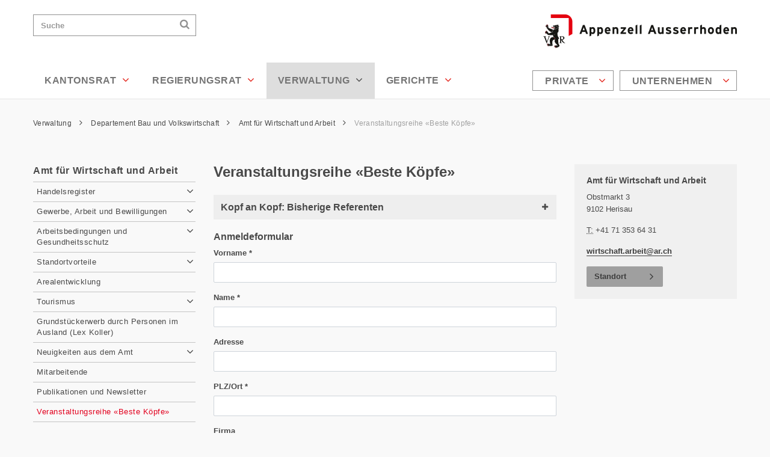

--- FILE ---
content_type: text/html; charset=utf-8
request_url: https://ar.ch/verwaltung/departement-bau-und-volkswirtschaft/amt-fuer-wirtschaft-und-arbeit/veranstaltungsreihe-beste-koepfe/
body_size: 13076
content:
<!DOCTYPE html>
<html lang="de-CH">
<head>

<meta charset="utf-8">
<!-- 
	This website is powered by TYPO3 - inspiring people to share!
	TYPO3 is a free open source Content Management Framework initially created by Kasper Skaarhoj and licensed under GNU/GPL.
	TYPO3 is copyright 1998-2026 of Kasper Skaarhoj. Extensions are copyright of their respective owners.
	Information and contribution at https://typo3.org/
-->



<title>Veranstaltungsreihe «Beste Köpfe» - Appenzell Ausserrhoden</title>
<meta name="generator" content="TYPO3 CMS" />
<meta name="twitter:card" content="summary" />


<link rel="stylesheet" href="/typo3temp/assets/compressed/merged-7a94180efc6b4e13f6227dde1a88e258.css?1682513317" media="all">



<script src="/typo3temp/assets/compressed/merged-6a1795957f757205c2f852796d6daa2c.js?1703093608"></script>


<meta name="viewport" content="width=device-width, initial-scale=1"/><meta name="robots" content="noodp"/><meta name="author" content="Kantonale Verwaltung Appenzell Ausserrhoden"/><meta name="description" content=""/><meta name="keywords" content=""/><meta name="google-site-verification" content="pb5SzOyv-mURKbU1DlpBg000yfIUUBwAYzsvqxtV4IY"/><link rel="shortcut icon" href="/typo3conf/ext/template/Resources/Public/Partials/Head/Images/Favicon.ico"/><link rel="stylesheet" href='//fonts.googleapis.com/css?family=Open+Sans:300italic,400italic,600italic,700italic,800italic,400,300,600,700,800'/>

        
<!--
                        _____     __
   ___ ___  ___ _    __/ _/ /__  / /_ ___
  (_-</ _ \/ _ \ |/|/ / _/ / _ `/  ´_/ -_)
 /___/_//_/\___/__,__/_//_/\_,_/_/\_\\__/




-->

			

<link rel="preload" href="/Resources/app.c615ebf2cd32ce792af5.css" as="style" /><link rel="preload" href="/Resources/app.4c71650f1eb87849ec6e.js" as="script" /><link rel="stylesheet" type="text/css"
						href="/Resources/app.c615ebf2cd32ce792af5.css"
						media="all">

		
<link rel="canonical" href="https://ar.ch/verwaltung/departement-bau-und-volkswirtschaft/amt-fuer-wirtschaft-und-arbeit/veranstaltungsreihe-beste-koepfe/"/>
</head>
<body>



	
	
	
	
	
	
	
	
	
	
	
	
	

	

	






	<h1 class="visually-hidden">
		Veranstaltungsreihe «Beste Köpfe» - Appenzell Ausserrhoden
	</h1>

	





<nav id="AccesskeyNavigation" class="AccesskeyNavigation" role="navigation">
	<h2>Wichtige Seiten</h2>
	<ul>
		<li>
			<a accesskey="0" href="/">
				Home
			</a>
		</li>
		<li>
			<a accesskey="1" href="#MainNavigation">
				Hauptnavigation
			</a>
		</li>
		<li>
			<a accesskey="2" href="#Content">
				Inhalt
			</a>
		</li>
		<li>
			<a accesskey="3" href="/kontakt/">
				Kontakt
			</a>
		</li>
		<li>
			<a accesskey="4" href="/sitemap/">
				Sitemap
			</a>
		</li>
		<li>
			<a accesskey="5" href="#MetaNavigation">
				Metanavigation
			</a>
		</li>
	</ul>
</nav>



	<div id="offcanvas" class="row-offcanvas layout-fluid ">

		<div id="offcanvas-left" class="sidebar-offcanvas sidebar-offcanvas-left">
			<h2 class="navigationTitle">Hauptnavigation</h2>
			<div id="OffCanvasMainNavigation" class="OffCanvasNavigation OffCanvasMainNavigation"></div>
			
				<h2 class="navigationTitle">Lebensbereiche</h2>
				<div id="OffCanvasServiceNavigation" class="OffCanvasNavigation OffCanvasServiceNavigation"></div>
			
		</div>
		<div id="offcanvas-right" class="sidebar-offcanvas sidebar-offcanvas-right"></div>
		<div class="overlay-offcanvas"></div>

		<div class="content-offcanvas clearfix">
			




<header class="Header" role="banner">
	<div class="container">
		<div class="Header-Topbar" id="Header-Topbar">


			<a href="#" class="trigger-offcanvas trigger-offcanvas-left fa fa-bars" data-toggle="offcanvas" aria-hidden="1">
				<span class="visually-hidden">Navigation öffnen</span>
			</a>


			







<div id="Logo" class="Logo">
	<a href="/">
		<img alt="Kanton Appenzell Ausserrhoden Startseite" src="/typo3conf/ext/template/Resources/Public/Partials/Logo/Images/Logo.png" width="644" height="112" />
	</a>
</div>


			








<script>
    window['tx_solr_suggestUrl'] = window['tx_solr_suggestUrl'] || '/index.php?type=7384&id=37&L=0';
</script>



<form action="/search/" method="get" id="SearchBox" class="SearchBox d-print-none">
    <h2 class="visually-hidden">
        Suchen
    </h2>
    <input class="form-control tx-solr-q" name="q" type="text"
           placeholder="Suche"
           id="q"/>
    <label for="q" class="visually-hidden">
        Suche
    </label>
    <button class="submit fa fa-search" type="submit" value="">
        <span class="visually-hidden">Suchen</span>
    </button>
</form>



			<a href="#" class="trigger-offcanvas trigger-offcanvas-right fa fa-plus" data-toggle="offcanvas" aria-hidden="1">
				<span class="visually-hidden">Weitere Informationen darstellen</span>
			</a>

		</div>

		<div class="Header-Navbar" id="Header-Navbar">
			







    <h2 class="visually-hidden" id="MainNavigationLabel">
        Hauptnavigation
    </h2>
    <nav id="MainNavigation" class="MainNavigation d-print-none" role="navigation">
        
    <ul class="ul level1" role="menu">
        
            <li class="level1 sub  li nav-item" role="none">
                
                
                
                <a class="level1" href="/kantonsrat/" target="" aria-current="false">
                    Kantonsrat
                    
                        <i class="fa fa-angle-down"></i>
                    
                </a>
                
    <div class="ul level2 sub-nav">
        <div role="list">
            
                <div class="column level2 sub-nav-group" role="presentation">
                    
                        <div class="li level2 " role="listitem">
                            
                            
                            

                            <a class="level2"
                               href="/kantonsrat/mitglieder-des-kantonsrates/"
                               target=""
                               aria-current="false"
                            >
                                Mitglieder des Kantonsrates
                            </a>
                            
                        </div>
                    
                        <div class="li level2 " role="listitem">
                            
                            
                            

                            <a class="level2"
                               href="/kantonsrat/kantonsratspraesidium/"
                               target=""
                               aria-current="false"
                            >
                                Kantonsratspräsidium
                            </a>
                            
                        </div>
                    
                        <div class="li level2 sub" role="listitem">
                            
                            
                            

                            <a class="level2"
                               href="/kantonsrat/buero-des-kantonsrates/"
                               target=""
                               aria-current="false"
                            >
                                Büro des Kantonsrates
                            </a>
                            
                                
    <ul class="ul level3">
        
            <li class="level3   li">
                
                
                

                <a class="level3"
                   href="/kantonsrat/buero-des-kantonsrates/sitzungen/"
                   aria-current="false"
                   target="">
                    Sitzungen
                </a>
            </li>
        
    </ul>

                            
                        </div>
                    
                </div>
            
                <div class="column level2 sub-nav-group" role="presentation">
                    
                        <div class="li level2 " role="listitem">
                            
                            
                            

                            <a class="level2"
                               href="/kantonsrat/fraktionen/"
                               target=""
                               aria-current="false"
                            >
                                Fraktionen
                            </a>
                            
                        </div>
                    
                        <div class="li level2 sub" role="listitem">
                            
                            
                            

                            <a class="level2"
                               href="/kantonsrat/kommissionen/"
                               target=""
                               aria-current="false"
                            >
                                Kommissionen
                            </a>
                            
                                
    <ul class="ul level3">
        
            <li class="level3  li">
                
                
                

                <a class="level3"
                   href="/kantonsrat/kommissionen/staendige-kommissionen-des-kantonsrates/"
                   aria-current="false"
                   target="">
                    Ständige Kommissionen des Kantonsrates
                </a>
            </li>
        
            <li class="level3  li">
                
                
                

                <a class="level3"
                   href="/kantonsrat/besondere-kommissionen-des-kantonsrates/"
                   aria-current="false"
                   target="">
                    Besondere Kommissionen des Kantonsrates
                </a>
            </li>
        
    </ul>

                            
                        </div>
                    
                </div>
            
                <div class="column level2 sub-nav-group" role="presentation">
                    
                        <div class="li level2 sub" role="listitem">
                            
                            
                            

                            <a class="level2"
                               href="/kantonsrat/sitzungen/"
                               target=""
                               aria-current="false"
                            >
                                Sitzungen
                            </a>
                            
                                
    <ul class="ul level3">
        
            <li class="level3   li">
                
                
                

                <a class="level3"
                   href="/kantonsrat/sitzungen/vergangene-amtsjahre/"
                   aria-current="false"
                   target="">
                    vergangene Amtsjahre
                </a>
            </li>
        
    </ul>

                            
                        </div>
                    
                        <div class="li level2 " role="listitem">
                            
                            
                            

                            <a class="level2"
                               href="/kantonsrat/geschaeftssuche/"
                               target=""
                               aria-current="false"
                            >
                                Geschäftssuche
                            </a>
                            
                        </div>
                    
                </div>
            
                <div class="column level2 sub-nav-group" role="presentation">
                    
                        <div class="li level2 " role="listitem">
                            
                            
                            

                            <a class="level2"
                               href="/kantonsrat/parlamentarische-vorstoesse/"
                               target=""
                               aria-current="false"
                            >
                                Parlamentarische Vorstösse
                            </a>
                            
                        </div>
                    
                        <div class="li level2 " role="listitem">
                            
                            
                            

                            <a class="level2"
                               href="/kantonsrat/parlamentsdienst/"
                               target=""
                               aria-current="false"
                            >
                                Parlamentsdienst
                            </a>
                            
                        </div>
                    
                        <div class="li level2 " role="listitem">
                            
                            
                            

                            <a class="level2"
                               href="/kantonsrat/cug-mitglieder-kr/"
                               target=""
                               aria-current="false"
                            >
                                CUG Mitglieder KR
                            </a>
                            
                        </div>
                    
                </div>
            
        </div>
    </div>

            </li>
        
            <li class="level1 sub li nav-item" role="none">
                
                
                
                <a class="level1" href="/regierungsrat/" target="" aria-current="false">
                    Regierungsrat
                    
                        <i class="fa fa-angle-down"></i>
                    
                </a>
                
    <div class="ul level2 sub-nav">
        <div role="list">
            
                <div class="column level2 sub-nav-group" role="presentation">
                    
                        <div class="li level2 " role="listitem">
                            
                            
                            

                            <a class="level2"
                               href="/regierungsrat/landammann-1/"
                               target=""
                               aria-current="false"
                            >
                                Landammann
                            </a>
                            
                        </div>
                    
                        <div class="li level2 " role="listitem">
                            
                            
                            

                            <a class="level2"
                               href="/regierungsrat/hansueli-reutegger/"
                               target=""
                               aria-current="false"
                            >
                                Hansueli Reutegger
                            </a>
                            
                        </div>
                    
                        <div class="li level2 " role="listitem">
                            
                            
                            

                            <a class="level2"
                               href="/regierungsrat/yves-noel-balmer/"
                               target=""
                               aria-current="false"
                            >
                                Yves Noël Balmer
                            </a>
                            
                        </div>
                    
                </div>
            
                <div class="column level2 sub-nav-group" role="presentation">
                    
                        <div class="li level2 " role="listitem">
                            
                            
                            

                            <a class="level2"
                               href="/regierungsrat/doelf-biasotto/"
                               target=""
                               aria-current="false"
                            >
                                Dölf Biasotto
                            </a>
                            
                        </div>
                    
                        <div class="li level2 " role="listitem">
                            
                            
                            

                            <a class="level2"
                               href="/regierungsrat/katrin-alder/"
                               target=""
                               aria-current="false"
                            >
                                Katrin Alder
                            </a>
                            
                        </div>
                    
                        <div class="li level2 " role="listitem">
                            
                            
                            

                            <a class="level2"
                               href="/regierungsrat/susann-metzger/"
                               target=""
                               aria-current="false"
                            >
                                Susann Metzger
                            </a>
                            
                        </div>
                    
                </div>
            
                <div class="column level2 sub-nav-group" role="presentation">
                    
                        <div class="li level2 " role="listitem">
                            
                            
                            

                            <a class="level2"
                               href="/regierungsrat/ratschreiber/"
                               target=""
                               aria-current="false"
                            >
                                Ratschreiber
                            </a>
                            
                        </div>
                    
                </div>
            
                <div class="column level2 sub-nav-group" role="presentation">
                    
                        <div class="li level2 sub " role="listitem">
                            
                            
                            

                            <a class="level2"
                               href="/regierungsrat/programme-berichte-monitoring/"
                               target=""
                               aria-current="false"
                            >
                                Programme und Berichte
                            </a>
                            
                                
    <ul class="ul level3">
        
            <li class="level3  li">
                
                
                

                <a class="level3"
                   href="/regierungsrat/programme-berichte-monitoring/regierungsprogramme/"
                   aria-current="false"
                   target="">
                    Regierungsprogramme
                </a>
            </li>
        
            <li class="level3  li">
                
                
                

                <a class="level3"
                   href="/regierungsrat/programme-berichte-monitoring/rechenschaftsberichte/"
                   aria-current="false"
                   target="">
                    Rechenschaftsberichte
                </a>
            </li>
        
            <li class="level3  li">
                
                
                

                <a class="level3"
                   href="/regierungsrat/programme-berichte-monitoring/monitoring/"
                   aria-current="false"
                   target="">
                    Monitoring
                </a>
            </li>
        
            <li class="level3  li">
                
                
                

                <a class="level3"
                   href="/regierungsrat/programme-berichte-monitoring/one-health/"
                   aria-current="false"
                   target="">
                    One Health
                </a>
            </li>
        
    </ul>

                            
                        </div>
                    
                </div>
            
        </div>
    </div>

            </li>
        
            <li class="level1 active sub li nav-item" role="none">
                
                
                    
                
                
                <a class="level1" href="/verwaltung/" target="" aria-current="true">
                    Verwaltung
                    
                        <i class="fa fa-angle-down"></i>
                    
                </a>
                
    <div class="ul level2 sub-nav">
        <div role="list">
            
                <div class="column level2 sub-nav-group" role="presentation">
                    
                        <div class="li level2 sub " role="listitem">
                            
                            
                            

                            <a class="level2"
                               href="/verwaltung/kantonskanzlei/"
                               target=""
                               aria-current="false"
                            >
                                Kantonskanzlei
                            </a>
                            
                                
    <ul class="ul level3">
        
            <li class="level3  li">
                
                
                

                <a class="level3"
                   href="/verwaltung/kantonskanzlei/news-aus-der-kantonskanzlei/"
                   aria-current="false"
                   target="">
                    News aus der Kantonskanzlei
                </a>
            </li>
        
            <li class="level3 sub li">
                
                
                

                <a class="level3"
                   href="/verwaltung/kantonskanzlei/kanzleidienste/"
                   aria-current="false"
                   target="">
                    Kanzleidienste
                </a>
            </li>
        
            <li class="level3 sub li">
                
                
                

                <a class="level3"
                   href="/verwaltung/kantonskanzlei/rechtsdienst/"
                   aria-current="false"
                   target="">
                    Rechtsdienst
                </a>
            </li>
        
            <li class="level3  li">
                
                
                

                <a class="level3"
                   href="/verwaltung/kantonskanzlei/kommunikationsdienst/"
                   aria-current="false"
                   target="">
                    Kommunikationsdienst
                </a>
            </li>
        
            <li class="level3  li">
                
                
                

                <a class="level3"
                   href="/kantonsrat/parlamentsdienst/"
                   aria-current="false"
                   target="">
                    Parlamentsdienst
                </a>
            </li>
        
            <li class="level3 sub  li">
                
                
                

                <a class="level3"
                   href="/verwaltung/kantonskanzlei/staatsarchiv/"
                   aria-current="false"
                   target="">
                    Staatsarchiv
                </a>
            </li>
        
    </ul>

                            
                        </div>
                    
                        <div class="li level2 sub" role="listitem">
                            
                            
                            

                            <a class="level2"
                               href="/verwaltung/departement-finanzen/"
                               target=""
                               aria-current="false"
                            >
                                Departement Finanzen
                            </a>
                            
                                
    <ul class="ul level3">
        
            <li class="level3 sub  li">
                
                
                

                <a class="level3"
                   href="/verwaltung/departement-finanzen/news-aus-dem-departement/"
                   aria-current="false"
                   target="">
                    News aus dem Departement
                </a>
            </li>
        
            <li class="level3 sub li">
                
                
                

                <a class="level3"
                   href="/verwaltung/departement-finanzen/departementssekretariat/"
                   aria-current="false"
                   target="">
                    Departementssekretariat
                </a>
            </li>
        
            <li class="level3 sub li">
                
                
                

                <a class="level3"
                   href="/verwaltung/departement-finanzen/amt-fuer-finanzen/"
                   aria-current="false"
                   target="">
                    Amt für Finanzen
                </a>
            </li>
        
            <li class="level3 sub li">
                
                
                

                <a class="level3"
                   href="/verwaltung/departement-finanzen/steuerverwaltung/"
                   aria-current="false"
                   target="">
                    Steuerverwaltung
                </a>
            </li>
        
            <li class="level3 sub li">
                
                
                

                <a class="level3"
                   href="/verwaltung/departement-finanzen/personalamt/"
                   aria-current="false"
                   target="">
                    Personalamt
                </a>
            </li>
        
            <li class="level3 sub li">
                
                
                

                <a class="level3"
                   href="/verwaltung/departement-finanzen/amt-fuer-immobilien/"
                   aria-current="false"
                   target="">
                    Amt für Immobilien
                </a>
            </li>
        
            <li class="level3 sub  li">
                
                
                

                <a class="level3"
                   href="/verwaltung/departement-finanzen/grundstueckschaetzungsbehoerde/"
                   aria-current="false"
                   target="">
                    Grundstückschätzungsbehörde
                </a>
            </li>
        
    </ul>

                            
                        </div>
                    
                </div>
            
                <div class="column level2 sub-nav-group" role="presentation">
                    
                        <div class="li level2 sub" role="listitem">
                            
                            
                            

                            <a class="level2"
                               href="/verwaltung/departement-bildung-und-kultur/"
                               target=""
                               aria-current="false"
                            >
                                Departement Bildung und Kultur
                            </a>
                            
                                
    <ul class="ul level3">
        
            <li class="level3 sub  li">
                
                
                

                <a class="level3"
                   href="/verwaltung/departement-bildung-und-kultur/news-aus-dem-departement/"
                   aria-current="false"
                   target="">
                    News aus dem Departement
                </a>
            </li>
        
            <li class="level3  li">
                
                
                

                <a class="level3"
                   href="/verwaltung/departement-bildung-und-kultur/departementssekretariat/"
                   aria-current="false"
                   target="">
                    Departementssekretariat
                </a>
            </li>
        
            <li class="level3 sub li">
                
                
                

                <a class="level3"
                   href="/verwaltung/departement-bildung-und-kultur/amt-fuer-volksschule-und-sport/"
                   aria-current="false"
                   target="">
                    Amt für Volksschule und Sport
                </a>
            </li>
        
            <li class="level3 sub li">
                
                
                

                <a class="level3"
                   href="/verwaltung/departement-bildung-und-kultur/amt-fuer-mittel-und-hochschulen-und-berufsbildung/"
                   aria-current="false"
                   target="">
                    Amt für Mittel- und Hochschulen und Berufsbildung
                </a>
            </li>
        
            <li class="level3 sub  li">
                
                
                

                <a class="level3"
                   href="/verwaltung/departement-bildung-und-kultur/amt-fuer-kultur/"
                   aria-current="false"
                   target="">
                    Amt für Kultur
                </a>
            </li>
        
    </ul>

                            
                        </div>
                    
                        <div class="li level2 sub" role="listitem">
                            
                            
                            

                            <a class="level2"
                               href="/verwaltung/departement-gesundheit-und-soziales/"
                               target=""
                               aria-current="false"
                            >
                                Departement Gesundheit und Soziales
                            </a>
                            
                                
    <ul class="ul level3">
        
            <li class="level3 sub  li">
                
                
                

                <a class="level3"
                   href="/verwaltung/departement-gesundheit-und-soziales/news-aus-dem-departement/"
                   aria-current="false"
                   target="">
                    News aus dem Departement
                </a>
            </li>
        
            <li class="level3 sub li">
                
                
                

                <a class="level3"
                   href="/verwaltung/departement-gesundheit-und-soziales/departementssekretariat/"
                   aria-current="false"
                   target="">
                    Departementssekretariat
                </a>
            </li>
        
            <li class="level3 sub li">
                
                
                

                <a class="level3"
                   href="/verwaltung/departement-gesundheit-und-soziales/amt-fuer-gesundheit/"
                   aria-current="false"
                   target="">
                    Amt für Gesundheit
                </a>
            </li>
        
            <li class="level3 sub li">
                
                
                

                <a class="level3"
                   href="/verwaltung/departement-gesundheit-und-soziales/veterinaeramt/"
                   aria-current="false"
                   target="">
                    Veterinäramt
                </a>
            </li>
        
            <li class="level3 sub li">
                
                
                

                <a class="level3"
                   href="/verwaltung/departement-gesundheit-und-soziales/amt-fuer-soziales/"
                   aria-current="false"
                   target="">
                    Amt für Soziales
                </a>
            </li>
        
            <li class="level3 sub  li">
                
                
                

                <a class="level3"
                   href="/verwaltung/departement-gesundheit-und-soziales/kindes-und-erwachsenenschutzbehoerde/"
                   aria-current="false"
                   target="">
                    Kindes- und Erwachsenenschutzbehörde
                </a>
            </li>
        
    </ul>

                            
                        </div>
                    
                </div>
            
                <div class="column level2 sub-nav-group" role="presentation">
                    
                        <div class="li level2 active sub" role="listitem">
                            
                            
                                
                            
                            

                            <a class="level2"
                               href="/verwaltung/departement-bau-und-volkswirtschaft/"
                               target=""
                               aria-current="true"
                            >
                                Departement Bau und Volkswirtschaft
                            </a>
                            
                                
    <ul class="ul level3">
        
            <li class="level3 sub  li">
                
                
                

                <a class="level3"
                   href="/verwaltung/departement-bau-und-volkswirtschaft/news-aus-dem-departement/"
                   aria-current="false"
                   target="">
                    News aus dem Departement
                </a>
            </li>
        
            <li class="level3 sub li">
                
                
                

                <a class="level3"
                   href="/verwaltung/departement-bau-und-volkswirtschaft/departementssekretariat/"
                   aria-current="false"
                   target="">
                    Departementssekretariat
                </a>
            </li>
        
            <li class="level3 sub li">
                
                
                

                <a class="level3"
                   href="/verwaltung/departement-bau-und-volkswirtschaft/tiefbauamt/"
                   aria-current="false"
                   target="">
                    Tiefbauamt
                </a>
            </li>
        
            <li class="level3 sub li">
                
                
                

                <a class="level3"
                   href="/verwaltung/departement-bau-und-volkswirtschaft/amt-fuer-raum-und-wald/"
                   aria-current="false"
                   target="">
                    Amt für Raum und Wald
                </a>
            </li>
        
            <li class="level3 sub li">
                
                
                

                <a class="level3"
                   href="/verwaltung/departement-bau-und-volkswirtschaft/amt-fuer-umwelt/"
                   aria-current="false"
                   target="">
                    Amt für Umwelt
                </a>
            </li>
        
            <li class="level3 active sub li">
                
                
                    
                
                

                <a class="level3"
                   href="/verwaltung/departement-bau-und-volkswirtschaft/amt-fuer-wirtschaft-und-arbeit/"
                   aria-current="true"
                   target="">
                    Amt für Wirtschaft und Arbeit
                </a>
            </li>
        
            <li class="level3 sub li">
                
                
                

                <a class="level3"
                   href="/verwaltung/departement-bau-und-volkswirtschaft/amt-fuer-landwirtschaft/"
                   aria-current="false"
                   target="">
                    Amt für Landwirtschaft
                </a>
            </li>
        
            <li class="level3 sub  li">
                
                
                

                <a class="level3"
                   href="/verwaltung/departement-bau-und-volkswirtschaft/arbeitslosenversicherung-ar/"
                   aria-current="false"
                   target="">
                    Arbeitslosenversicherung AR
                </a>
            </li>
        
    </ul>

                            
                        </div>
                    
                </div>
            
                <div class="column level2 sub-nav-group" role="presentation">
                    
                        <div class="li level2 sub" role="listitem">
                            
                            
                            

                            <a class="level2"
                               href="/verwaltung/departement-inneres-und-sicherheit/"
                               target=""
                               aria-current="false"
                            >
                                Departement Inneres und Sicherheit
                            </a>
                            
                                
    <ul class="ul level3">
        
            <li class="level3 sub  li">
                
                
                

                <a class="level3"
                   href="/verwaltung/departement-inneres-und-sicherheit/news-aus-dem-departement/"
                   aria-current="false"
                   target="">
                    News aus dem Departement
                </a>
            </li>
        
            <li class="level3 sub li">
                
                
                

                <a class="level3"
                   href="/verwaltung/departement-inneres-und-sicherheit/departementssekretariat/"
                   aria-current="false"
                   target="">
                    Departementssekretariat
                </a>
            </li>
        
            <li class="level3 sub li">
                
                
                

                <a class="level3"
                   href="/verwaltung/departement-inneres-und-sicherheit/amt-fuer-inneres/"
                   aria-current="false"
                   target="">
                    Amt für Inneres
                </a>
            </li>
        
            <li class="level3 sub li">
                
                
                

                <a class="level3"
                   href="/verwaltung/departement-inneres-und-sicherheit/strassenverkehrsamt/"
                   aria-current="false"
                   target="">
                    Strassenverkehrsamt
                </a>
            </li>
        
            <li class="level3 sub li">
                
                
                

                <a class="level3"
                   href="/verwaltung/departement-inneres-und-sicherheit/amt-fuer-militaer-und-bevoelkerungsschutz/"
                   aria-current="false"
                   target="">
                    Amt für Militär und Bevölkerungsschutz
                </a>
            </li>
        
            <li class="level3 sub li">
                
                
                

                <a class="level3"
                   href="/verwaltung/departement-inneres-und-sicherheit/kantonspolizei/"
                   aria-current="false"
                   target="">
                    Kantonspolizei
                </a>
            </li>
        
            <li class="level3 sub li">
                
                
                

                <a class="level3"
                   href="/verwaltung/departement-inneres-und-sicherheit/staatsanwaltschaft/"
                   aria-current="false"
                   target="">
                    Staatsanwaltschaft
                </a>
            </li>
        
            <li class="level3  li">
                
                
                

                <a class="level3"
                   href="/verwaltung/departement-inneres-und-sicherheit/amt-fuer-justizvollzug/"
                   aria-current="false"
                   target="">
                    Amt für Justizvollzug
                </a>
            </li>
        
            <li class="level3 sub  li">
                
                
                

                <a class="level3"
                   href="/verwaltung/departement-inneres-und-sicherheit/strafanstalt-gefaengnis/"
                   aria-current="false"
                   target="">
                    Strafanstalt / Gefängnis
                </a>
            </li>
        
    </ul>

                            
                        </div>
                    
                        <div class="li level2 " role="listitem">
                            
                            
                            

                            <a class="level2"
                               href="/verwaltung/finanzkontrolle/"
                               target=""
                               aria-current="false"
                            >
                                Finanzkontrolle
                            </a>
                            
                        </div>
                    
                        <div class="li level2 " role="listitem">
                            
                            
                            

                            <a class="level2"
                               href="/verwaltung/datenschutz-kontrollorgan/"
                               target=""
                               aria-current="false"
                            >
                                Datenschutz-Kontrollorgan
                            </a>
                            
                        </div>
                    
                        <div class="li level2 " role="listitem">
                            
                            
                            

                            <a class="level2"
                               href="/verwaltung/betriebe-und-anstalten-des-kantons/"
                               target=""
                               aria-current="false"
                            >
                                Betriebe und Anstalten des Kantons
                            </a>
                            
                        </div>
                    
                </div>
            
        </div>
    </div>

            </li>
        
            <li class="level1 sub  li nav-item" role="none">
                
                
                
                <a class="level1" href="/gerichte/" target="" aria-current="false">
                    Gerichte
                    
                        <i class="fa fa-angle-down"></i>
                    
                </a>
                
    <div class="ul level2 sub-nav">
        <div role="list">
            
                <div class="column level2 sub-nav-group" role="presentation">
                    
                        <div class="li level2 sub " role="listitem">
                            
                            
                            

                            <a class="level2"
                               href="/gerichte/obergericht/"
                               target=""
                               aria-current="false"
                            >
                                Obergericht
                            </a>
                            
                                
    <ul class="ul level3">
        
            <li class="level3  li">
                
                
                

                <a class="level3"
                   href="/gerichte/obergericht/zustaendigkeit/"
                   aria-current="false"
                   target="">
                    Zuständigkeit
                </a>
            </li>
        
            <li class="level3  li">
                
                
                

                <a class="level3"
                   href="/gerichte/obergericht/abteilungen/"
                   aria-current="false"
                   target="">
                    Abteilungen
                </a>
            </li>
        
            <li class="level3  li">
                
                
                

                <a class="level3"
                   href="/gerichte/obergericht/einzelrichterinneneinzelrichter/"
                   aria-current="false"
                   target="">
                    Einzelrichterinnen/Einzelrichter
                </a>
            </li>
        
            <li class="level3  li">
                
                
                

                <a class="level3"
                   href="/gerichte/obergericht/aufsichtsbehoerde-fuer-schuldbetreibung-und-konkurs/"
                   aria-current="false"
                   target="">
                    Aufsichtsbehörde für Schuldbetreibung und Konkurs
                </a>
            </li>
        
            <li class="level3  li">
                
                
                

                <a class="level3"
                   href="/gerichte/obergericht/anwaltsaufsichtskommission/"
                   aria-current="false"
                   target="">
                    Anwaltsaufsichtskommission
                </a>
            </li>
        
            <li class="level3  li">
                
                
                

                <a class="level3"
                   href="/gerichte/obergericht/anwaltspruefungskommission/"
                   aria-current="false"
                   target="">
                    Anwaltsprüfungskommission
                </a>
            </li>
        
            <li class="level3  li">
                
                
                

                <a class="level3"
                   href="/gerichte/obergericht/anwaltsregister-oeffentliche-urkundspersonen/"
                   aria-current="false"
                   target="">
                    Anwaltsregister / öffentliche Urkundspersonen
                </a>
            </li>
        
            <li class="level3  li">
                
                
                

                <a class="level3"
                   href="/gerichte/obergericht/verhandlungstermine-zivil-und-strafrecht-sowie-kindes-und-erwachsenenschutzrecht/"
                   aria-current="false"
                   target="">
                    Verhandlungstermine Zivil- und Strafrecht sowie Kindes- und Erwachsenenschutzrecht
                </a>
            </li>
        
            <li class="level3  li">
                
                
                

                <a class="level3"
                   href="/gerichte/obergericht/verhandlungstermine-verwaltungsrecht/"
                   aria-current="false"
                   target="">
                    Verhandlungstermine Verwaltungsrecht
                </a>
            </li>
        
            <li class="level3  li">
                
                
                

                <a class="level3"
                   href="/gerichte/obergericht/rechtsprechung-des-obergerichts-ar-gvp/"
                   aria-current="false"
                   target="">
                    Rechtsprechung des Obergerichts, AR GVP
                </a>
            </li>
        
            <li class="level3  li">
                
                
                

                <a class="level3"
                   href="/gerichte/obergericht/gerichtsberichterstattung/"
                   aria-current="false"
                   target="">
                    Gerichtsberichterstattung
                </a>
            </li>
        
            <li class="level3  li">
                
                
                

                <a class="level3"
                   href="/gerichte/obergericht/elektronischer-geschaeftsverkehr/"
                   aria-current="false"
                   target="">
                    Elektronischer Geschäftsverkehr
                </a>
            </li>
        
            <li class="level3  li">
                
                
                

                <a class="level3"
                   href="/gerichte/obergericht/formulare-und-merkblaetter/"
                   aria-current="false"
                   target="">
                    Formulare und Merkblätter
                </a>
            </li>
        
            <li class="level3  li">
                
                
                

                <a class="level3"
                   href="/gerichte/obergericht/links/"
                   aria-current="false"
                   target="">
                    Links
                </a>
            </li>
        
            <li class="level3  li">
                
                
                

                <a class="level3"
                   href="/gerichte/obergericht/weisungen/"
                   aria-current="false"
                   target="">
                    Weisungen
                </a>
            </li>
        
            <li class="level3  li">
                
                
                

                <a class="level3"
                   href="/gerichte/obergericht/geschaeftsberichte/"
                   aria-current="false"
                   target="">
                    Geschäftsberichte
                </a>
            </li>
        
    </ul>

                            
                        </div>
                    
                </div>
            
                <div class="column level2 sub-nav-group" role="presentation">
                    
                        <div class="li level2 sub" role="listitem">
                            
                            
                            

                            <a class="level2"
                               href="/gerichte/kantonsgericht/"
                               target=""
                               aria-current="false"
                            >
                                Kantonsgericht
                            </a>
                            
                                
    <ul class="ul level3">
        
            <li class="level3  li">
                
                
                

                <a class="level3"
                   href="/gerichte/kantonsgericht/organisation-amtsdauer-2023-bis-2027/"
                   aria-current="false"
                   target="">
                    Organisation Amtsdauer 2023 bis 2027
                </a>
            </li>
        
            <li class="level3  li">
                
                
                

                <a class="level3"
                   href="/gerichte/kantonsgericht/zustaendigkeit/"
                   aria-current="false"
                   target="">
                    Zuständigkeit
                </a>
            </li>
        
            <li class="level3 sub li">
                
                
                

                <a class="level3"
                   href="/gerichte/kantonsgericht/rechtsgebiete/"
                   aria-current="false"
                   target="">
                    Rechtsgebiete
                </a>
            </li>
        
            <li class="level3  li">
                
                
                

                <a class="level3"
                   href="/gerichte/kantonsgericht/verhandlungstermine/"
                   aria-current="false"
                   target="">
                    Verhandlungstermine
                </a>
            </li>
        
            <li class="level3  li">
                
                
                

                <a class="level3"
                   href="/gerichte/kantonsgericht/unentgeltliche-rechtspflege/"
                   aria-current="false"
                   target="">
                    Unentgeltliche Rechtspflege
                </a>
            </li>
        
            <li class="level3  li">
                
                
                

                <a class="level3"
                   href="/gerichte/kantonsgericht/rechtsauskunft/"
                   aria-current="false"
                   target="">
                    Rechtsauskunft
                </a>
            </li>
        
            <li class="level3  li">
                
                
                

                <a class="level3"
                   href="/gerichte/kantonsgericht/gerichtspraktikum/"
                   aria-current="false"
                   target="">
                    Gerichtspraktikum
                </a>
            </li>
        
            <li class="level3  li">
                
                
                

                <a class="level3"
                   href="/gerichte/kantonsgericht/elektronischer-geschaeftsverkehr/"
                   aria-current="false"
                   target="">
                    Elektronischer Geschäftsverkehr
                </a>
            </li>
        
            <li class="level3  li">
                
                
                

                <a class="level3"
                   href="/gerichte/kantonsgericht/formulare-und-merkblaetter/"
                   aria-current="false"
                   target="">
                    Formulare und Merkblätter
                </a>
            </li>
        
            <li class="level3  li">
                
                
                

                <a class="level3"
                   href="/gerichte/kantonsgericht/links/"
                   aria-current="false"
                   target="">
                    Links
                </a>
            </li>
        
            <li class="level3  li">
                
                
                

                <a class="level3"
                   href="/gerichte/kantonsgericht/haftung/"
                   aria-current="false"
                   target="">
                    Haftung
                </a>
            </li>
        
            <li class="level3  li">
                
                
                

                <a class="level3"
                   href="/gerichte/kantonsgericht/rechtsprechung-der-gerichte/"
                   aria-current="false"
                   target="">
                    Rechtsprechung der Gerichte
                </a>
            </li>
        
    </ul>

                            
                        </div>
                    
                </div>
            
                <div class="column level2 sub-nav-group" role="presentation">
                    
                        <div class="li level2 sub " role="listitem">
                            
                            
                            

                            <a class="level2"
                               href="/gerichte/vermittler-und-schlichtungsstellen/"
                               target=""
                               aria-current="false"
                            >
                                Vermittler und Schlichtungsstellen
                            </a>
                            
                                
    <ul class="ul level3">
        
            <li class="level3  li">
                
                
                

                <a class="level3"
                   href="/gerichte/vermittler-und-schlichtungsstellen/vermittler/"
                   aria-current="false"
                   target="">
                    Vermittler
                </a>
            </li>
        
            <li class="level3 sub li">
                
                
                

                <a class="level3"
                   href="/gerichte/vermittler-und-schlichtungsstellen/schlichtungsstelle-fuer-miete-und-nichtlandwirtschaftliche-pacht/"
                   aria-current="false"
                   target="">
                    Schlichtungsstelle für Miete und nichtlandwirtschaftliche Pacht
                </a>
            </li>
        
            <li class="level3 sub  li">
                
                
                

                <a class="level3"
                   href="/gerichte/vermittler-und-schlichtungsstellen/schlichtungsstelle-bei-diskriminierung-im-erwerbsleben/"
                   aria-current="false"
                   target="">
                    Schlichtungsstelle bei Diskriminierung im Erwerbsleben
                </a>
            </li>
        
    </ul>

                            
                        </div>
                    
                </div>
            
        </div>
    </div>

            </li>
        
    </ul>


    </nav>









			
				










	<h2 class="visually-hidden" id="ServiceNavigationLabel">
		Service Navigation
	</h2>
	<nav id="ServiceNavigation" class="ServiceNavigation d-print-none" role="navigation">
		<ul class="ul level1 nav-menu" role="menubar">
			
				<li class="level1 nav-item" role="menuitem" aria-haspopup="true">
					<a class="level1" href="#" id="service_drop_0">
						Private <i class="fa fa-angle-down"></i>
					</a>

					<div class="ul level2 sub-nav" role="menu" aria-hidden="true">
						
							<div class="column level2 sub-nav-group">
								
									<div class="li level2 nav-item" role="menuitem">
										<a class="level2" href="#"
										   id="service_drop_iteration1.index}_0_0">
											Persönliches
										</a>
										<ul class="ul level3" role="menu">
											
												<li class="level3 nav-item" role="menuitem">
													<a class="level3" href="/spezial/lebensbereiche/aufenthaltsbewilligungen/">
														Aufenthaltsbewilligungen
													</a>
												</li>
											
												<li class="level3 nav-item" role="menuitem">
													<a class="level3" href="/spezial/lebensbereiche/ausweise-und-bescheinigungen/">
														Ausweise und Bescheinigungen
													</a>
												</li>
											
												<li class="level3 nav-item" role="menuitem">
													<a class="level3" href="/spezial/lebensbereiche/einbuergerung/">
														Einbürgerung
													</a>
												</li>
											
												<li class="level3 nav-item" role="menuitem">
													<a class="level3" href="/spezial/lebensbereiche/zivilstand/">
														Zivilstand
													</a>
												</li>
											
												<li class="level3 nav-item" role="menuitem">
													<a class="level3" href="/spezial/lebensbereiche/geburt/">
														Geburt
													</a>
												</li>
											
												<li class="level3 nav-item" role="menuitem">
													<a class="level3" href="/spezial/lebensbereiche/adoption/">
														Adoption
													</a>
												</li>
											
												<li class="level3 nav-item" role="menuitem">
													<a class="level3" href="/spezial/lebensbereiche/todesfall/">
														Todesfall
													</a>
												</li>
											
												<li class="level3 nav-item" role="menuitem">
													<a class="level3" href="/spezial/lebensbereiche/wohnen-und-umziehen/">
														Wohnen und Umziehen
													</a>
												</li>
											
												<li class="level3 nav-item" role="menuitem">
													<a class="level3" href="/spezial/lebensbereiche/versicherungen/">
														Versicherungen
													</a>
												</li>
											
												<li class="level3 nav-item" role="menuitem">
													<a class="level3" href="/spezial/lebensbereiche/kinder-und-jugendliche/">
														Kinder und Jugendliche
													</a>
												</li>
											
												<li class="level3 nav-item" role="menuitem">
													<a class="level3" href="/spezial/lebensbereiche/pflege/">
														Pflege
													</a>
												</li>
											
												<li class="level3 nav-item" role="menuitem">
													<a class="level3" href="/spezial/lebensbereiche/tiere/">
														Tiere
													</a>
												</li>
											
												<li class="level3 nav-item" role="menuitem">
													<a class="level3" href="/spezial/lebensbereiche/sport/">
														Sport
													</a>
												</li>
											
										</ul>
									</div>
								
									<div class="li level2 nav-item" role="menuitem">
										<a class="level2" href="#"
										   id="service_drop_iteration1.index}_1_0">
											Gesundheit und Soziales
										</a>
										<ul class="ul level3" role="menu">
											
												<li class="level3 nav-item" role="menuitem">
													<a class="level3" href="/spezial/lebensbereiche/ahv-iv/">
														AHV / IV
													</a>
												</li>
											
												<li class="level3 nav-item" role="menuitem">
													<a class="level3" href="/spezial/lebensbereiche/krankenkassenversicherung/">
														Krankenkassenversicherung
													</a>
												</li>
											
												<li class="level3 nav-item" role="menuitem">
													<a class="level3" href="/spezial/lebensbereiche/soziale-sicherheit/">
														Soziale Sicherheit
													</a>
												</li>
											
												<li class="level3 nav-item" role="menuitem">
													<a class="level3" href="/spezial/lebensbereiche/behinderung/">
														Behinderung
													</a>
												</li>
											
												<li class="level3 nav-item" role="menuitem">
													<a class="level3" href="/spezial/lebensbereiche/praevention/">
														Prävention
													</a>
												</li>
											
												<li class="level3 nav-item" role="menuitem">
													<a class="level3" href="/spezial/lebensbereiche/sucht-und-drogen/">
														Sucht und Drogen
													</a>
												</li>
											
												<li class="level3 nav-item" role="menuitem">
													<a class="level3" href="/spezial/lebensbereiche/konsumentenschutz/">
														Konsumentenschutz
													</a>
												</li>
											
												<li class="level3 nav-item" role="menuitem">
													<a class="level3" href="/spezial/lebensbereiche/lebensmittelsicherheit/">
														Lebensmittelsicherheit
													</a>
												</li>
											
										</ul>
									</div>
								
							</div>
						
							<div class="column level2 sub-nav-group">
								
									<div class="li level2 nav-item" role="menuitem">
										<a class="level2" href="#"
										   id="service_drop_iteration1.index}_0_1">
											Arbeit
										</a>
										<ul class="ul level3" role="menu">
											
												<li class="level3 nav-item" role="menuitem">
													<a class="level3" href="/spezial/lebensbereiche/arbeitnehmende/">
														Arbeitnehmende
													</a>
												</li>
											
												<li class="level3 nav-item" role="menuitem">
													<a class="level3" href="/spezial/lebensbereiche/arbeitslosigkeit/">
														Arbeitslosigkeit
													</a>
												</li>
											
												<li class="level3 nav-item" role="menuitem">
													<a class="level3" href="/spezial/lebensbereiche/arbeitskonflikt/">
														Arbeitskonflikt
													</a>
												</li>
											
												<li class="level3 nav-item" role="menuitem">
													<a class="level3" href="/spezial/lebensbereiche/berufliche-selbstaendigkeit/">
														Berufliche Selbständigkeit
													</a>
												</li>
											
												<li class="level3 nav-item" role="menuitem">
													<a class="level3" href="/spezial/lebensbereiche/pensionierung/">
														Pensionierung
													</a>
												</li>
											
										</ul>
									</div>
								
									<div class="li level2 nav-item" role="menuitem">
										<a class="level2" href="#"
										   id="service_drop_iteration1.index}_1_1">
											Bildung und Forschung
										</a>
										<ul class="ul level3" role="menu">
											
												<li class="level3 nav-item" role="menuitem">
													<a class="level3" href="/spezial/lebensbereiche/vorschule/">
														Vorschule
													</a>
												</li>
											
												<li class="level3 nav-item" role="menuitem">
													<a class="level3" href="/spezial/lebensbereiche/obligatorische-schulzeit/">
														Obligatorische Schulzeit
													</a>
												</li>
											
												<li class="level3 nav-item" role="menuitem">
													<a class="level3" href="/spezial/lebensbereiche/mittelschulen/">
														Mittelschulen
													</a>
												</li>
											
												<li class="level3 nav-item" role="menuitem">
													<a class="level3" href="/spezial/lebensbereiche/universitaet/">
														Universität
													</a>
												</li>
											
												<li class="level3 nav-item" role="menuitem">
													<a class="level3" href="/spezial/lebensbereiche/fachhochschule/">
														Fachhochschule
													</a>
												</li>
											
												<li class="level3 nav-item" role="menuitem">
													<a class="level3" href="/spezial/lebensbereiche/stipendien-und-darlehen/">
														Stipendien und Darlehen
													</a>
												</li>
											
												<li class="level3 nav-item" role="menuitem">
													<a class="level3" href="/spezial/lebensbereiche/berufliche-grundbildung/">
														Berufliche Grundbildung
													</a>
												</li>
											
												<li class="level3 nav-item" role="menuitem">
													<a class="level3" href="/spezial/lebensbereiche/erwachsenenbildung-und-weiterbildung/">
														Erwachsenenbildung und Weiterbildung
													</a>
												</li>
											
										</ul>
									</div>
								
							</div>
						
							<div class="column level2 sub-nav-group">
								
									<div class="li level2 nav-item" role="menuitem">
										<a class="level2" href="#"
										   id="service_drop_iteration1.index}_0_2">
											Umwelt und Bauen
										</a>
										<ul class="ul level3" role="menu">
											
												<li class="level3 nav-item" role="menuitem">
													<a class="level3" href="/spezial/lebensbereiche/boden-natur-und-landschaft/">
														Boden, Natur und Landschaft
													</a>
												</li>
											
												<li class="level3 nav-item" role="menuitem">
													<a class="level3" href="/spezial/lebensbereiche/luft-und-klima/">
														Luft und Klima
													</a>
												</li>
											
												<li class="level3 nav-item" role="menuitem">
													<a class="level3" href="/spezial/lebensbereiche/laerm/">
														Lärm
													</a>
												</li>
											
												<li class="level3 nav-item" role="menuitem">
													<a class="level3" href="/spezial/lebensbereiche/abfall/">
														Abfall
													</a>
												</li>
											
												<li class="level3 nav-item" role="menuitem">
													<a class="level3" href="/spezial/lebensbereiche/chemie-und-gifte/">
														Chemie und Gifte
													</a>
												</li>
											
												<li class="level3 nav-item" role="menuitem">
													<a class="level3" href="/spezial/lebensbereiche/baubewilligungen/">
														Baubewilligungen
													</a>
												</li>
											
												<li class="level3 nav-item" role="menuitem">
													<a class="level3" href="/spezial/lebensbereiche/raumplanung/">
														Raumplanung
													</a>
												</li>
											
												<li class="level3 nav-item" role="menuitem">
													<a class="level3" href="/spezial/lebensbereiche/grundbuch/">
														Grundbuch
													</a>
												</li>
											
												<li class="level3 nav-item" role="menuitem">
													<a class="level3" href="/spezial/lebensbereiche/eigentum/">
														Eigentum
													</a>
												</li>
											
										</ul>
									</div>
								
									<div class="li level2 nav-item" role="menuitem">
										<a class="level2" href="#"
										   id="service_drop_iteration1.index}_1_2">
											Mobilität
										</a>
										<ul class="ul level3" role="menu">
											
												<li class="level3 nav-item" role="menuitem">
													<a class="level3" href="/spezial/lebensbereiche/schiene-und-oeffentlicher-verkehr/">
														Schiene und öffentlicher Verkehr
													</a>
												</li>
											
												<li class="level3 nav-item" role="menuitem">
													<a class="level3" href="/spezial/lebensbereiche/strasse/">
														Strasse
													</a>
												</li>
											
												<li class="level3 nav-item" role="menuitem">
													<a class="level3" href="/spezial/lebensbereiche/langsamverkehr/">
														Langsamverkehr
													</a>
												</li>
											
										</ul>
									</div>
								
									<div class="li level2 nav-item" role="menuitem">
										<a class="level2" href="#"
										   id="service_drop_iteration1.index}_2_2">
											Kultur und Medien
										</a>
										<ul class="ul level3" role="menu">
											
												<li class="level3 nav-item" role="menuitem">
													<a class="level3" href="/spezial/lebensbereiche/kulturelle-einrichtungen/">
														Kulturelle Einrichtungen
													</a>
												</li>
											
												<li class="level3 nav-item" role="menuitem">
													<a class="level3" href="/spezial/lebensbereiche/kulturfoerderung/">
														Kulturförderung
													</a>
												</li>
											
												<li class="level3 nav-item" role="menuitem">
													<a class="level3" href="/spezial/lebensbereiche/archive-und-bibliotheken/">
														Archive und Bibliotheken
													</a>
												</li>
											
												<li class="level3 nav-item" role="menuitem">
													<a class="level3" href="/spezial/lebensbereiche/medien/">
														Medien
													</a>
												</li>
											
												<li class="level3 nav-item" role="menuitem">
													<a class="level3" href="/spezial/lebensbereiche/internet/">
														Internet
													</a>
												</li>
											
												<li class="level3 nav-item" role="menuitem">
													<a class="level3" href="/spezial/lebensbereiche/telekommunikation/">
														Telekommunikation
													</a>
												</li>
											
										</ul>
									</div>
								
							</div>
						
							<div class="column level2 sub-nav-group">
								
									<div class="li level2 nav-item" role="menuitem">
										<a class="level2" href="#"
										   id="service_drop_iteration1.index}_0_3">
											Staat und Recht
										</a>
										<ul class="ul level3" role="menu">
											
												<li class="level3 nav-item" role="menuitem">
													<a class="level3" href="/spezial/lebensbereiche/demokratie/">
														Demokratie
													</a>
												</li>
											
												<li class="level3 nav-item" role="menuitem">
													<a class="level3" href="/spezial/lebensbereiche/gleichstellung-von-frau-und-mann/">
														Gleichstellung von Frau und Mann
													</a>
												</li>
											
												<li class="level3 nav-item" role="menuitem">
													<a class="level3" href="/spezial/lebensbereiche/rassismus/">
														Rassismus
													</a>
												</li>
											
												<li class="level3 nav-item" role="menuitem">
													<a class="level3" href="/spezial/lebensbereiche/bundessteuern/">
														Bundessteuern
													</a>
												</li>
											
												<li class="level3 nav-item" role="menuitem">
													<a class="level3" href="/spezial/lebensbereiche/kantonale-steuern/">
														Kantonale Steuern
													</a>
												</li>
											
												<li class="level3 nav-item" role="menuitem">
													<a class="level3" href="/spezial/lebensbereiche/gemeindesteuern/">
														Gemeindesteuern
													</a>
												</li>
											
												<li class="level3 nav-item" role="menuitem">
													<a class="level3" href="/spezial/lebensbereiche/betreibung-und-konkurs/">
														Betreibung und Konkurs
													</a>
												</li>
											
												<li class="level3 nav-item" role="menuitem">
													<a class="level3" href="/spezial/lebensbereiche/strafregister-und-strafverfahren/">
														Strafregister und Strafverfahren
													</a>
												</li>
											
												<li class="level3 nav-item" role="menuitem">
													<a class="level3" href="/spezial/lebensbereiche/zivilverfahren/">
														Zivilverfahren
													</a>
												</li>
											
												<li class="level3 nav-item" role="menuitem">
													<a class="level3" href="/spezial/lebensbereiche/vormundschaft/">
														Vormundschaft
													</a>
												</li>
											
										</ul>
									</div>
								
									<div class="li level2 nav-item" role="menuitem">
										<a class="level2" href="#"
										   id="service_drop_iteration1.index}_1_3">
											Sicherheit
										</a>
										<ul class="ul level3" role="menu">
											
												<li class="level3 nav-item" role="menuitem">
													<a class="level3" href="/spezial/lebensbereiche/armee/">
														Armee
													</a>
												</li>
											
												<li class="level3 nav-item" role="menuitem">
													<a class="level3" href="/spezial/lebensbereiche/zivildienst/">
														Zivildienst
													</a>
												</li>
											
												<li class="level3 nav-item" role="menuitem">
													<a class="level3" href="/spezial/lebensbereiche/zivilschutz/">
														Zivilschutz
													</a>
												</li>
											
												<li class="level3 nav-item" role="menuitem">
													<a class="level3" href="/spezial/lebensbereiche/bevoelkerungsschutz/">
														Bevölkerungsschutz
													</a>
												</li>
											
												<li class="level3 nav-item" role="menuitem">
													<a class="level3" href="/spezial/lebensbereiche/polizei/">
														Polizei
													</a>
												</li>
											
												<li class="level3 nav-item" role="menuitem">
													<a class="level3" href="/spezial/lebensbereiche/waffen/">
														Waffen
													</a>
												</li>
											
										</ul>
									</div>
								
							</div>
						
					</div>
				</li>
			
				<li class="level1 nav-item" role="menuitem" aria-haspopup="true">
					<a class="level1" href="#" id="service_drop_1">
						Unternehmen <i class="fa fa-angle-down"></i>
					</a>

					<div class="ul level2 sub-nav" role="menu" aria-hidden="true">
						
							<div class="column level2 sub-nav-group">
								
									<div class="li level2 nav-item" role="menuitem">
										<a class="level2" href="#"
										   id="service_drop_iteration1.index}_0_0">
											Arbeit und Soziales
										</a>
										<ul class="ul level3" role="menu">
											
												<li class="level3 nav-item" role="menuitem">
													<a class="level3" href="/spezial/lebensbereiche/arbeitskonflikt/">
														Arbeitskonflikt
													</a>
												</li>
											
												<li class="level3 nav-item" role="menuitem">
													<a class="level3" href="/spezial/lebensbereiche/arbeitslosigkeit-und-kurzarbeit/">
														Arbeitslosigkeit und Kurzarbeit
													</a>
												</li>
											
												<li class="level3 nav-item" role="menuitem">
													<a class="level3" href="/spezial/lebensbereiche/arbeitssicherheit/">
														Arbeitssicherheit
													</a>
												</li>
											
												<li class="level3 nav-item" role="menuitem">
													<a class="level3" href="/spezial/lebensbereiche/berufliche-selbstaendigkeit/">
														Berufliche Selbständigkeit
													</a>
												</li>
											
												<li class="level3 nav-item" role="menuitem">
													<a class="level3" href="/spezial/lebensbereiche/gleichstellung/">
														Gleichstellung
													</a>
												</li>
											
												<li class="level3 nav-item" role="menuitem">
													<a class="level3" href="/spezial/lebensbereiche/nachfolgeregelung/">
														Nachfolgeregelung
													</a>
												</li>
											
												<li class="level3 nav-item" role="menuitem">
													<a class="level3" href="/spezial/lebensbereiche/sozialversicherung/">
														Sozialversicherung
													</a>
												</li>
											
												<li class="level3 nav-item" role="menuitem">
													<a class="level3" href="/spezial/lebensbereiche/stellen-und-stellenvermittlung/">
														Stellen und Stellenvermittlung
													</a>
												</li>
											
												<li class="level3 nav-item" role="menuitem">
													<a class="level3" href="/spezial/lebensbereiche/versicherungen/">
														Versicherungen
													</a>
												</li>
											
										</ul>
									</div>
								
									<div class="li level2 nav-item" role="menuitem">
										<a class="level2" href="#"
										   id="service_drop_iteration1.index}_1_0">
											Geld und Förderung
										</a>
										<ul class="ul level3" role="menu">
											
												<li class="level3 nav-item" role="menuitem">
													<a class="level3" href="/spezial/lebensbereiche/betreibung-und-konkurs/">
														Betreibung und Konkurs
													</a>
												</li>
											
												<li class="level3 nav-item" role="menuitem">
													<a class="level3" href="/spezial/lebensbereiche/geldgeber-und-finanzen/">
														Geldgeber und Finanzen
													</a>
												</li>
											
												<li class="level3 nav-item" role="menuitem">
													<a class="level3" href="/spezial/lebensbereiche/kinder-und-familienzulagen/">
														Kinder- und Familienzulagen
													</a>
												</li>
											
												<li class="level3 nav-item" role="menuitem">
													<a class="level3" href="/spezial/lebensbereiche/kulturfoerderung/">
														Kulturförderung
													</a>
												</li>
											
												<li class="level3 nav-item" role="menuitem">
													<a class="level3" href="/spezial/lebensbereiche/landwirtschaft/">
														Landwirtschaft
													</a>
												</li>
											
												<li class="level3 nav-item" role="menuitem">
													<a class="level3" href="/spezial/lebensbereiche/lohnwesen/">
														Lohnwesen
													</a>
												</li>
											
												<li class="level3 nav-item" role="menuitem">
													<a class="level3" href="/spezial/lebensbereiche/schulden/">
														Schulden
													</a>
												</li>
											
												<li class="level3 nav-item" role="menuitem">
													<a class="level3" href="/spezial/lebensbereiche/steuern-und-abgaben/">
														Steuern und Abgaben
													</a>
												</li>
											
												<li class="level3 nav-item" role="menuitem">
													<a class="level3" href="/spezial/lebensbereiche/wirtschaft-und-tourismus/">
														Wirtschaft und Tourismus
													</a>
												</li>
											
										</ul>
									</div>
								
							</div>
						
							<div class="column level2 sub-nav-group">
								
									<div class="li level2 nav-item" role="menuitem">
										<a class="level2" href="#"
										   id="service_drop_iteration1.index}_0_1">
											Wissen und Bildung
										</a>
										<ul class="ul level3" role="menu">
											
												<li class="level3 nav-item" role="menuitem">
													<a class="level3" href="/spezial/lebensbereiche/berufsbildung/">
														Berufsbildung
													</a>
												</li>
											
												<li class="level3 nav-item" role="menuitem">
													<a class="level3" href="/spezial/lebensbereiche/erwachsenenbildung/">
														Erwachsenenbildung
													</a>
												</li>
											
												<li class="level3 nav-item" role="menuitem">
													<a class="level3" href="/spezial/lebensbereiche/forschung-und-hochschulen/">
														Forschung und Hochschulen
													</a>
												</li>
											
												<li class="level3 nav-item" role="menuitem">
													<a class="level3" href="/spezial/lebensbereiche/networking/">
														Networking
													</a>
												</li>
											
										</ul>
									</div>
								
									<div class="li level2 nav-item" role="menuitem">
										<a class="level2" href="#"
										   id="service_drop_iteration1.index}_1_1">
											Verkehr und Energie
										</a>
										<ul class="ul level3" role="menu">
											
												<li class="level3 nav-item" role="menuitem">
													<a class="level3" href="/spezial/lebensbereiche/bahn/">
														Bahn
													</a>
												</li>
											
												<li class="level3 nav-item" role="menuitem">
													<a class="level3" href="/spezial/lebensbereiche/baustellen/">
														Baustellen
													</a>
												</li>
											
												<li class="level3 nav-item" role="menuitem">
													<a class="level3" href="/spezial/lebensbereiche/luftfahrt/">
														Luftfahrt
													</a>
												</li>
											
												<li class="level3 nav-item" role="menuitem">
													<a class="level3" href="/spezial/lebensbereiche/oeffentlicher-verkehr/">
														Öffentlicher Verkehr
													</a>
												</li>
											
												<li class="level3 nav-item" role="menuitem">
													<a class="level3" href="/spezial/lebensbereiche/selibahnen-und-lifte/">
														Selibahnen und Lifte
													</a>
												</li>
											
												<li class="level3 nav-item" role="menuitem">
													<a class="level3" href="/spezial/lebensbereiche/strassenverkehr-und-motorfahrzeuge/">
														Strassenverkehr und Motorfahrzeuge
													</a>
												</li>
											
										</ul>
									</div>
								
							</div>
						
							<div class="column level2 sub-nav-group">
								
									<div class="li level2 nav-item" role="menuitem">
										<a class="level2" href="#"
										   id="service_drop_iteration1.index}_0_2">
											Standort und Umwelt
										</a>
										<ul class="ul level3" role="menu">
											
												<li class="level3 nav-item" role="menuitem">
													<a class="level3" href="/spezial/lebensbereiche/bauen-und-wohnen/">
														Bauen und Wohnen
													</a>
												</li>
											
												<li class="level3 nav-item" role="menuitem">
													<a class="level3" href="/spezial/lebensbereiche/chemikalien/">
														Chemikalien
													</a>
												</li>
											
												<li class="level3 nav-item" role="menuitem">
													<a class="level3" href="/spezial/lebensbereiche/denkmalschutz/">
														Denkmalschutz
													</a>
												</li>
											
												<li class="level3 nav-item" role="menuitem">
													<a class="level3" href="/spezial/lebensbereiche/wasser/">
														Wasser
													</a>
												</li>
											
												<li class="level3 nav-item" role="menuitem">
													<a class="level3" href="/spezial/lebensbereiche/immobilien/">
														Immobilien
													</a>
												</li>
											
												<li class="level3 nav-item" role="menuitem">
													<a class="level3" href="/spezial/lebensbereiche/kehricht-und-entsorgung/">
														Kehricht und Entsorgung
													</a>
												</li>
											
												<li class="level3 nav-item" role="menuitem">
													<a class="level3" href="/spezial/lebensbereiche/laerm/">
														Lärm
													</a>
												</li>
											
												<li class="level3 nav-item" role="menuitem">
													<a class="level3" href="/spezial/lebensbereiche/luft/">
														Luft
													</a>
												</li>
											
												<li class="level3 nav-item" role="menuitem">
													<a class="level3" href="/spezial/lebensbereiche/raumplanung-und-grundbuch/">
														Raumplanung und Grundbuch
													</a>
												</li>
											
												<li class="level3 nav-item" role="menuitem">
													<a class="level3" href="/spezial/lebensbereiche/infrastruktur/">
														Infrastruktur
													</a>
												</li>
											
												<li class="level3 nav-item" role="menuitem">
													<a class="level3" href="/spezial/lebensbereiche/umweltschutz/">
														Umweltschutz
													</a>
												</li>
											
										</ul>
									</div>
								
									<div class="li level2 nav-item" role="menuitem">
										<a class="level2" href="#"
										   id="service_drop_iteration1.index}_1_2">
											Bewilligungen und Meldepflichten
										</a>
										<ul class="ul level3" role="menu">
											
												<li class="level3 nav-item" role="menuitem">
													<a class="level3" href="/spezial/lebensbereiche/arbeit-und-beruf/">
														Arbeit und Beruf
													</a>
												</li>
											
												<li class="level3 nav-item" role="menuitem">
													<a class="level3" href="/spezial/lebensbereiche/energie-und-verkehr/">
														Energie und Verkehr
													</a>
												</li>
											
												<li class="level3 nav-item" role="menuitem">
													<a class="level3" href="/spezial/lebensbereiche/gewerbe/">
														Gewerbe
													</a>
												</li>
											
												<li class="level3 nav-item" role="menuitem">
													<a class="level3" href="/spezial/lebensbereiche/handelsregister/">
														Handelsregister
													</a>
												</li>
											
												<li class="level3 nav-item" role="menuitem">
													<a class="level3" href="/spezial/lebensbereiche/waffen/">
														Waffen
													</a>
												</li>
											
												<li class="level3 nav-item" role="menuitem">
													<a class="level3" href="/spezial/lebensbereiche/landwirtschaft-und-veterinaerwesen/">
														Landwirtschaft und Veterinärwesen
													</a>
												</li>
											
												<li class="level3 nav-item" role="menuitem">
													<a class="level3" href="/spezial/lebensbereiche/medizin-und-gesundheit/">
														Medizin und Gesundheit
													</a>
												</li>
											
												<li class="level3 nav-item" role="menuitem">
													<a class="level3" href="/spezial/lebensbereiche/sozialversicherung/">
														Sozialversicherung
													</a>
												</li>
											
												<li class="level3 nav-item" role="menuitem">
													<a class="level3" href="/spezial/lebensbereiche/umwelt/">
														Umwelt
													</a>
												</li>
											
												<li class="level3 nav-item" role="menuitem">
													<a class="level3" href="/spezial/lebensbereiche/wettbewerb/">
														Wettbewerb
													</a>
												</li>
											
										</ul>
									</div>
								
							</div>
						
							<div class="column level2 sub-nav-group">
								
									<div class="li level2 nav-item" role="menuitem">
										<a class="level2" href="#"
										   id="service_drop_iteration1.index}_0_3">
											Internationales
										</a>
										<ul class="ul level3" role="menu">
											
												<li class="level3 nav-item" role="menuitem">
													<a class="level3" href="/spezial/lebensbereiche/arbeitsbewilligung-fuer-auslaender/">
														Arbeitsbewilligung für Ausländer
													</a>
												</li>
											
												<li class="level3 nav-item" role="menuitem">
													<a class="level3" href="/spezial/lebensbereiche/grenzgaenger/">
														Grenzgänger
													</a>
												</li>
											
												<li class="level3 nav-item" role="menuitem">
													<a class="level3" href="/spezial/lebensbereiche/import-und-export/">
														Import und Export
													</a>
												</li>
											
												<li class="level3 nav-item" role="menuitem">
													<a class="level3" href="/spezial/lebensbereiche/zoll/">
														Zoll
													</a>
												</li>
											
										</ul>
									</div>
								
									<div class="li level2 nav-item" role="menuitem">
										<a class="level2" href="#"
										   id="service_drop_iteration1.index}_1_3">
											Information und Statistik
										</a>
										<ul class="ul level3" role="menu">
											
												<li class="level3 nav-item" role="menuitem">
													<a class="level3" href="/spezial/lebensbereiche/arbeit/">
														Arbeit
													</a>
												</li>
											
												<li class="level3 nav-item" role="menuitem">
													<a class="level3" href="/spezial/lebensbereiche/bauen/">
														Bauen
													</a>
												</li>
											
												<li class="level3 nav-item" role="menuitem">
													<a class="level3" href="/spezial/lebensbereiche/bildung/">
														Bildung
													</a>
												</li>
											
												<li class="level3 nav-item" role="menuitem">
													<a class="level3" href="/spezial/lebensbereiche/kultur/">
														Kultur
													</a>
												</li>
											
												<li class="level3 nav-item" role="menuitem">
													<a class="level3" href="/spezial/lebensbereiche/land-und-forstwirtschaft/">
														Land- und Forstwirtschaft
													</a>
												</li>
											
												<li class="level3 nav-item" role="menuitem">
													<a class="level3" href="/spezial/lebensbereiche/oeffentliche-ausschreibungen/">
														Öffentliche Ausschreibungen
													</a>
												</li>
											
												<li class="level3 nav-item" role="menuitem">
													<a class="level3" href="/spezial/lebensbereiche/recht-und-gerichte/">
														Recht und Gerichte
													</a>
												</li>
											
												<li class="level3 nav-item" role="menuitem">
													<a class="level3" href="/spezial/lebensbereiche/sicherheit-und-ordnung/">
														Sicherheit und Ordnung
													</a>
												</li>
											
												<li class="level3 nav-item" role="menuitem">
													<a class="level3" href="/spezial/lebensbereiche/umwelt/">
														Umwelt
													</a>
												</li>
											
												<li class="level3 nav-item" role="menuitem">
													<a class="level3" href="/spezial/lebensbereiche/wirtschaft-und-tourismus/">
														Wirtschaft und Tourismus
													</a>
												</li>
											
										</ul>
									</div>
								
							</div>
						
					</div>
				</li>
			
		</ul>
	</nav>



			
		</div>
	</div>
</header>




			<section id="Content" class="Content container" role="main">
				






    




				
		<h1 class="visually-hidden">Inhalt</h1>
		







    <nav id="RootlineNavigation" class="RootlineNavigation d-print-none" role="navigation">
        <h2 class="visually-hidden">
            Pfadnavigation
        </h2>
        <ul class="list-inline">
            <li class="list-inline-item"><a href="/verwaltung/">Verwaltung&nbsp;<i class="fa fa-angle-right"></i></a>&nbsp;</li><li class="list-inline-item"><a href="/verwaltung/departement-bau-und-volkswirtschaft/">Departement Bau und Volkswirtschaft&nbsp;<i class="fa fa-angle-right"></i></a>&nbsp;</li><li class="list-inline-item"><a href="/verwaltung/departement-bau-und-volkswirtschaft/amt-fuer-wirtschaft-und-arbeit/">Amt für Wirtschaft und Arbeit&nbsp;<i class="fa fa-angle-right"></i></a>&nbsp;</li><li class="list-inline-item"><a href="/verwaltung/departement-bau-und-volkswirtschaft/amt-fuer-wirtschaft-und-arbeit/veranstaltungsreihe-beste-koepfe/">Veranstaltungsreihe «Beste Köpfe»</a>&nbsp;</li>
        </ul>
    </nav>



		<div class="row">
			<div class="col-lg-3 SubNavigationColumn">
				






<a href="/verwaltung/departement-bau-und-volkswirtschaft/amt-fuer-wirtschaft-und-arbeit/" class="SubNavigationTitle">Amt für Wirtschaft und Arbeit</a>
<nav id="SubNavigation" class="SubNavigation margin-bottom-large d-print-none" role="navigation">
    <h2 class="visually-hidden">Subnavigation</h2>
    
    <ul class="level1"><li class="level1 sub"><a href="/verwaltung/departement-bau-und-volkswirtschaft/amt-fuer-wirtschaft-und-arbeit/handelsregister/" aria-current="false" class="level1"><span class="linkTitle">Handelsregister</span><i class="IconAfter fa fa-angle-down" aria-hidden="true"></i></a></li><li class="level1 sub"><a href="/verwaltung/departement-bau-und-volkswirtschaft/amt-fuer-wirtschaft-und-arbeit/bewilligungen-fuer-gewerbe-und-arbeit/" aria-current="false" class="level1"><span class="linkTitle">Gewerbe, Arbeit und Bewilligungen</span><i class="IconAfter fa fa-angle-down" aria-hidden="true"></i></a></li><li class="level1 sub"><a href="/verwaltung/departement-bau-und-volkswirtschaft/amt-fuer-wirtschaft-und-arbeit/arbeitsbedingungen/" aria-current="false" class="level1"><span class="linkTitle">Arbeitsbedingungen und Gesundheitsschutz</span><i class="IconAfter fa fa-angle-down" aria-hidden="true"></i></a></li><li class="level1 sub"><a href="/verwaltung/departement-bau-und-volkswirtschaft/amt-fuer-wirtschaft-und-arbeit/standortvorteile/" aria-current="false" class="level1"><span class="linkTitle">Standortvorteile</span><i class="IconAfter fa fa-angle-down" aria-hidden="true"></i></a></li><li class="level1"><a href="/verwaltung/departement-bau-und-volkswirtschaft/amt-fuer-wirtschaft-und-arbeit/arealentwicklung/" aria-current="false" class="level1"><span class="linkTitle">Arealentwicklung</span></a></li><li class="level1 sub"><a href="/verwaltung/departement-bau-und-volkswirtschaft/amt-fuer-wirtschaft-und-arbeit/tourismus/" aria-current="false" class="level1"><span class="linkTitle">Tourismus</span><i class="IconAfter fa fa-angle-down" aria-hidden="true"></i></a></li><li class="level1"><a href="/verwaltung/departement-bau-und-volkswirtschaft/amt-fuer-wirtschaft-und-arbeit/grundstueckerwerb-durch-personen-im-ausland-lex-koller/" aria-current="false" class="level1"><span class="linkTitle">Grundstückerwerb durch Personen im Ausland (Lex Koller)</span></a></li><li class="level1 sub"><a href="/verwaltung/departement-bau-und-volkswirtschaft/amt-fuer-wirtschaft-und-arbeit/news-aus-dem-amt/" aria-current="false" class="level1"><span class="linkTitle">Neuigkeiten aus dem Amt</span><i class="IconAfter fa fa-angle-down" aria-hidden="true"></i></a></li><li class="level1"><a href="/verwaltung/departement-bau-und-volkswirtschaft/amt-fuer-wirtschaft-und-arbeit/mitarbeitende/" aria-current="false" class="level1"><span class="linkTitle">Mitarbeitende</span></a></li><li class="level1"><a href="/verwaltung/departement-bau-und-volkswirtschaft/amt-fuer-wirtschaft-und-arbeit/publikationen-und-newsletter/" aria-current="false" class="level1"><span class="linkTitle">Publikationen und Newsletter</span></a></li><li class="level1 active current"><a href="/verwaltung/departement-bau-und-volkswirtschaft/amt-fuer-wirtschaft-und-arbeit/veranstaltungsreihe-beste-koepfe/" aria-current="page" class="level1"><span class="linkTitle">Veranstaltungsreihe «Beste Köpfe»</span></a></li></ul>
</nav>


			</div>
			<div id="mainCol" class="mainCol col-sm-12 col-lg-6 margin-bottom-large">
				<div id="mainColInner">

					
							<h1>Veranstaltungsreihe «Beste Köpfe»</h1>
						

					<!--TYPO3SEARCH_begin-->
                    

    
            <div id="c35718" class="frame frame-default frame-type-textpic frame-layout-0 accordeon-element">
                
                
                        
                            



                        
                        

    
        

    
        <header>
            

    
            <h2 class="header header2 header-default">Kopf an Kopf: Bisherige Referenten </h2>
        


            



            



        </header>
    



    


                    
                

    <div class="ce-textpic ce-center ce-above">
        
            



        

        
                <div class="ce-bodytext">
                    
                    <table class="table table-bordered table-hover"> 	<tbody> 		<tr> 			<td style="height:40px; width:150px">Divisionär Willy Brülisauer</td> 			<td>Schweizer Armee - Territorialdivision 4</td> 			<td style="width:100px">Herbst &nbsp;2025</td> 		</tr> 		<tr> 			<td style="height:40px; width:150px">Lena Effinger</td> 			<td>energy factory St. Gallen AG</td> 			<td style="width:100px">Frühsommer &nbsp;2025</td> 		</tr> 		<tr> 			<td style="height:40px; width:150px">Bettina Hein Göldi</td> 			<td>the juli app</td> 			<td style="width:100px">Frühsommer &nbsp;2024</td> 		</tr> 		<tr> 			<td style="height:40px; width:150px">Urs Schönholzer</td> 			<td>Delegierter für regionale Wirtschaftskontakte in der Ostschweiz, Schweizerische Nationalbank</td> 			<td style="width:100px">Herbst&nbsp;2023</td> 		</tr> 		<tr> 			<td style="height:40px; width:150px">Walter Brunner</td> 			<td>Leitender Arzt Viszeralchirurgie, Kantonsspital St. Gallen</td> 			<td style="width:100px">Frühling 2023</td> 		</tr> 		<tr> 			<td style="height:40px; width:150px">Peter Richner</td> 			<td>stv. Direktor Empa und Verantwortlicher NEST</td> 			<td style="width:100px">Herbst 2022</td> 		</tr> 		<tr> 			<td style="height:40px; width:150px">Florian Schütz</td> 			<td>Delegierter des Bundesrats für Cybersicherheit, Nationales Zentrum für Cybersicherheit NCSC</td> 			<td style="width:100px">Frühling 2022</td> 		</tr> 		<tr> 			<td style="height:40px; width:150px">Adrian Melliger</td> 			<td>CEO Designwerk Group</td> 			<td style="width:100px">Herbst 2021</td> 		</tr> 		<tr> 			<td style="height:40px; width:150px">Dalith Steiger</td> 			<td>Gründerin SwissCognitive</td> 			<td style="width:100px">Herbst 2020</td> 		</tr> 		<tr> 			<td rowspan="1" style="height:40px; width:150px">Peter Spuhler</td> 			<td rowspan="1">VRP Stadler</td> 			<td rowspan="1" style="width:100px">Herbst 2019</td> 		</tr> 		<tr> 			<td rowspan="1" style="height:40px; width:150px">Bettina Zimmermann</td> 			<td rowspan="1">CEO GU Sicherheit &amp; Partner AG</td> 			<td rowspan="1" style="width:100px">Frühling 2019</td> 		</tr> 		<tr> 			<td rowspan="1" style="height:40px; width:150px">Dieter Bachmann</td> 			<td rowspan="1">CEO Gottlieber Spezialitäten AG</td> 			<td rowspan="1" style="width:100px">Herbst 2018</td> 		</tr> 		<tr> 			<td rowspan="1" style="height:40px; width:150px">Joël Mesot</td> 			<td rowspan="1">Direktor Paul Scherrer Institut</td> 			<td rowspan="1" style="width:100px">Frühling 2018</td> 		</tr> 		<tr> 			<td rowspan="1" style="height:40px; width:150px">Benedikt Bitzi</td> 			<td rowspan="1">Leiter Google KMU Schweiz Österreich</td> 			<td rowspan="1" style="width:100px">Herbst 2017</td> 		</tr> 		<tr> 			<td rowspan="1" style="height:40px; width:150px">Christof Steiner</td> 			<td rowspan="1">Direktor des Kurhauses Bergün</td> 			<td rowspan="1" style="width:100px">Frühling 2017</td> 		</tr> 		<tr> 			<td rowspan="1" style="height:40px; width:150px">Marc Gläser</td> 			<td rowspan="1">CEO Stöckli Swiss Sports AG</td> 			<td rowspan="1" style="width:100px">Herbst 2016</td> 		</tr> 		<tr> 			<td rowspan="1" style="height:40px; width:150px">Martin Stucki</td> 			<td rowspan="1">CEO Marenco Swisshelicopter AG</td> 			<td rowspan="1" style="width:100px">Frühling 2016</td> 		</tr> 		<tr> 			<td style="height:40px; width:150px">Erland Brügger</td> 			<td rowspan="1">CEO Rivella AG</td> 			<td style="width:100px">Herbst 2015</td> 		</tr> 		<tr> 			<td style="height:40px">Nadja Lang</td> 			<td style="height:40px">Geschäftsleiterin Max Havelaar-Stiftung (Schweiz)</td> 			<td rowspan="1">Frühling 2015</td> 		</tr> 		<tr> 			<td style="height:40px">Adrian Pfenniger</td> 			<td rowspan="1">CEO Trisa AG</td> 			<td rowspan="1">Frühling 2014</td> 		</tr> 		<tr> 			<td style="height:40px">Philip Mosimann</td> 			<td rowspan="1">CEO Bucher Industries</td> 			<td rowspan="1">Herbst 2013</td> 		</tr> 		<tr> 			<td style="height:40px">Samy Liechti</td> 			<td>Geschäftsführer Blacksocks SA</td> 			<td>Frühling 2013</td> 		</tr> 		<tr> 			<td style="height:40px">Michael Näf</td> 			<td>CEO Doodle AG</td> 			<td>Herbst 2012</td> 		</tr> 		<tr> 			<td style="height:40px">David Bosshart</td> 			<td>CEO Gottlieb Duttweiler Institute</td> 			<td>Frühling 2012</td> 		</tr> 		<tr> 			<td style="height:40px">Stefan Meierhans</td> 			<td>Preisüberwacher Schweiz</td> 			<td>Herbst 2011</td> 		</tr> 		<tr> 			<td style="height:40px">Carl Elsener</td> 			<td>CEO Victorinox AG</td> 			<td>Frühling 2011</td> 		</tr> 		<tr> 			<td style="height:40px">Barbara Artmann</td> 			<td>CEO Künzli SwissSchuh AG</td> 			<td>Herbst 2010</td> 		</tr> 		<tr> 			<td style="height:40px">Giovanni Conti</td> 			<td>Leiter Netzwerk- und IT-Strategie Swisscom</td> 			<td>Frühling 2010</td> 		</tr> 		<tr> 			<td style="height:40px">Werner Augsburger</td> 			<td>ehemaliger Missionschef von Swiss Olympic</td> 			<td>Herbst 2009</td> 		</tr> 		<tr> 			<td style="height:40px">Dr. Werner Schnappauf</td> 			<td>Hauptgeschäftsführer des Bundesverbandes der Deutschen Industrie e. V. (BDI)</td> 			<td>Frühling 2009</td> 		</tr> 		<tr> 			<td style="height:40px">Johann N. Schneider-Ammann</td> 			<td>Verwaltungsrat Ammann-Gruppe</td> 			<td>Herbst 2008</td> 		</tr> 		<tr> 			<td style="height:40px">Ingrid Deltenre</td> 			<td>Direktorin Schweizer Fernsehen</td> 			<td>Frühling 2008</td> 		</tr> 		<tr> 			<td style="height:40px">Dr. Ulrich Gygi</td> 			<td>Konzernleiter Schweizer Post</td> 			<td>Herbst 2007</td> 		</tr> 		<tr> 			<td style="height:40px">Hansueli Loosli</td> 			<td>CEO Coop</td> 			<td>Frühling 2007</td> 		</tr> 		<tr> 			<td style="height:40px">Sonja Nef</td> 			<td>Sportlerin des Jahres 2001</td> 			<td>Herbst 2006</td> 		</tr> 		<tr> 			<td style="height:40px">Urs Meier</td> 			<td>langjähriger FIFA-Schiedsrichter</td> 			<td>Frühling 2006</td> 		</tr> 		<tr> 			<td style="height:40px">Christophe Keckeis</td> 			<td>Chef der Schweizer Armee</td> 			<td>Herbst 2005</td> 		</tr> 		<tr> 			<td style="height:40px">Dr. Jakob Kellenberger</td> 			<td>Präsident des IKRK</td> 			<td>Frühling 2005</td> 		</tr> 		<tr> 			<td style="height:40px">Dr. Otto Wiesheu</td> 			<td>Bayerischer Wirtschaftsminister</td> 			<td>Herbst 2004</td> 		</tr> 	</tbody> </table>
                </div>
            

        
    </div>


                
                    



                
                
                    



                
            </div>

        



    
            <div id="c58627" class="frame frame-default frame-type-form_formframework frame-layout-0">
                
                
                        
                            



                        
                        
                            

    



                        
                    
                

    
    

    

        <form enctype="multipart/form-data" method="post" id="standortfrderung-58627" action="/verwaltung/departement-bau-und-volkswirtschaft/amt-fuer-wirtschaft-und-arbeit/veranstaltungsreihe-beste-koepfe/?tx_form_formframework%5Baction%5D=perform&amp;tx_form_formframework%5Bcontroller%5D=FormFrontend&amp;cHash=2016fa63a73a2b200bf5eba036924cbd#standortfrderung-58627">
<div><input type="hidden" name="tx_form_formframework[standortfrderung-58627][__state]" value="TzozOToiVFlQTzNcQ01TXEZvcm1cRG9tYWluXFJ1bnRpbWVcRm9ybVN0YXRlIjoyOntzOjI1OiIAKgBsYXN0RGlzcGxheWVkUGFnZUluZGV4IjtpOjA7czoxMzoiACoAZm9ybVZhbHVlcyI7YTowOnt9fQ==dfb5038987cfb98c2ffe4a3653a19008b176e524" /><input type="hidden" name="tx_form_formframework[__trustedProperties]" value="{&quot;standortfrderung-58627&quot;:{&quot;text-1&quot;:1,&quot;cARmPb51DQoB2iCe8yOJMrf&quot;:1,&quot;text-2&quot;:1,&quot;text-3&quot;:1,&quot;text-4&quot;:1,&quot;text-5&quot;:1,&quot;text-6&quot;:1,&quot;text-8&quot;:1,&quot;textarea-1&quot;:1,&quot;recaptcha-1&quot;:1,&quot;__currentPage&quot;:1}}0b21e96c7ace60ff356ea5e58e98648a11578b99" />
</div>

            

    
        <h2>Anmeldeformular</h2>
    
    
        

    

    <div class="form-group">
        
            <label class="control-label" for="standortfrderung-58627-text-1">Vorname
<span class="required">*</span>

</label>
        
        <div class="input">
            
                
        <input required="required" class=" form-control" id="standortfrderung-58627-text-1" type="text" name="tx_form_formframework[standortfrderung-58627][text-1]" value="" aria-required="true" />
    
                
            
            
        </div>
    </div>






    
        

        <input autocomplete="cARmPb51DQoB2iCe8yOJMrf" aria-hidden="true" id="standortfrderung-58627-cARmPb51DQoB2iCe8yOJMrf" style="position:absolute; margin:0 0 0 -999em;" tabindex="-1" type="text" name="tx_form_formframework[standortfrderung-58627][cARmPb51DQoB2iCe8yOJMrf]" />
    


    
        

    

    <div class="form-group">
        
            <label class="control-label" for="standortfrderung-58627-text-2">Name
<span class="required">*</span>

</label>
        
        <div class="input">
            
                
        <input required="required" class=" form-control" id="standortfrderung-58627-text-2" type="text" name="tx_form_formframework[standortfrderung-58627][text-2]" value="" aria-required="true" />
    
                
            
            
        </div>
    </div>






    
        

    

    <div class="form-group">
        
            <label class="control-label" for="standortfrderung-58627-text-3">Adresse</label>
        
        <div class="input">
            
                
        <input class=" form-control" id="standortfrderung-58627-text-3" type="text" name="tx_form_formframework[standortfrderung-58627][text-3]" value="" />
    
                
            
            
        </div>
    </div>






    
        

    

    <div class="form-group">
        
            <label class="control-label" for="standortfrderung-58627-text-4">PLZ/Ort
<span class="required">*</span>

</label>
        
        <div class="input">
            
                
        <input required="required" class=" form-control" id="standortfrderung-58627-text-4" type="text" name="tx_form_formframework[standortfrderung-58627][text-4]" value="" aria-required="true" />
    
                
            
            
        </div>
    </div>






    
        

    

    <div class="form-group">
        
            <label class="control-label" for="standortfrderung-58627-text-5">Firma</label>
        
        <div class="input">
            
                
        <input class=" form-control" id="standortfrderung-58627-text-5" type="text" name="tx_form_formframework[standortfrderung-58627][text-5]" value="" />
    
                
            
            
        </div>
    </div>






    
        

    

    <div class="form-group">
        
            <label class="control-label" for="standortfrderung-58627-text-6">Telefon</label>
        
        <div class="input">
            
                
        <input class=" form-control" id="standortfrderung-58627-text-6" type="text" name="tx_form_formframework[standortfrderung-58627][text-6]" value="" />
    
                
            
            
        </div>
    </div>






    
        

    

    <div class="form-group">
        
            <label class="control-label" for="standortfrderung-58627-text-8">E-Mail-Adresse
<span class="required">*</span>

</label>
        
        <div class="input">
            
                
        <input required="required" class=" form-control" id="standortfrderung-58627-text-8" type="text" name="tx_form_formframework[standortfrderung-58627][text-8]" value="" aria-required="true" />
    
                
            
            
        </div>
    </div>






    
        

    

    <div class="form-group">
        
            <label class="control-label" for="standortfrderung-58627-textarea-1">Mitteilung</label>
        
        <div class="input">
            
                
        <textarea class="xxlarge form-control" id="standortfrderung-58627-textarea-1" name="tx_form_formframework[standortfrderung-58627][textarea-1]"></textarea>
    
                
            
            
        </div>
    </div>






    
        

	
	

    <div class="form-group">
        
            <label class="control-label" for="standortfrderung-58627-recaptcha-1">reCAPTCHA</label>
        
        <div class="recaptcha">
            
                
		
			
					<input id="standortfrderung-58627-recaptcha-1" type="hidden" name="tx_form_formframework[standortfrderung-58627][recaptcha-1]" value="1" />
					<div class="g-recaptcha" data-sitekey="6LdSEgAkAAAAAHzHibR3uB3QfXN2nmvqoI9ohuGd"></div>
				
		
	
                
            
            
        </div>
    </div>



		




    



            <div class="actions">
                
<nav class="form-navigation">
	<div class="btn-toolbar" role="toolbar">
		<div class="btn-group" role="group">
			<input id="currentPage" type="hidden" name="tx_form_formframework[standortfrderung-58627][__currentPage]" value="" />
			
			
					<span class="next submit">
						
								<button class="btn btn-primary" onclick="document.forms['standortfrderung-58627'].querySelector('#currentPage').value='1'" type="submit" name="" value="1">Formular absenden</button>
							
					</span>
				
		</div>
	</div>
</nav>


            </div>
        </form>



    





                
                    



                
                
                    



                
            </div>

        


					<!--TYPO3SEARCH_end-->
				</div>
			</div>
			<div id="rightCol" class="rightCol col-sm-12 col-lg-3">
				<div id="rightColInner" class="rightColInner">
					<h2 class="visually-hidden">Zusätzliche Informationen</h2>
                    

    
            <div class="frame  GreyBox" id="c47367">
                
                
                    



                
                
                    

    



                
                

    
        <div class="sfpdepartments">
	

	
		<h3>Amt für Wirtschaft und Arbeit</h3>
	

	<div class="box-address">

		
			<div class="address">
				Obstmarkt 3
			</div>
		


		

			<div class="city-and-zip">

				

					9102

				

				
					Herisau
				

			</div>

		

	</div>

	
		<div class="box-contact">

			
				<div class="phone">
					<abbr title="Telefon">T:</abbr> +41 71 353 64 31
				</div>
			

			

		</div>
	

	
		<div class="box-email">
			<div class="sfpdepartments-email">
				<a href="#" data-mailto-token="nbjmup+xjsutdibgu/bscfjuAbs/di" data-mailto-vector="1">wirtschaft.arbeit@<i class="d-none">clutter</i>ar.ch</a>
			</div>
		</div>
	

	


	


	

		<div class="box-location-map-link">
			<div>
				<a class="btn btn-secondary" href="http://www.geoportal.ch/ch/map/34?topic=address&amp;highlight=1&amp;plz=9100&amp;street=Obstmarkt&amp;houseNo=3" target="_blank" role="button">
					Standort
				</a>
			</div>
		</div>

	



</div>
    


                
                    



                
                
                    



                
                
            </div>
        


					<!--TYPO3SEARCH_begin-->
                    
					<!--TYPO3SEARCH_end-->
				</div>
			</div>
		</div>
	
			</section>

			







<footer id="Footer" class="Footer d-print-none" role="contentinfo">
	<div class="container">
		<h1 class="visually-hidden">
			Footer
		</h1>
		<p class="Copyright text-caption copyright margin-top-xs-xsmall no-margin-bottom-xs">
            
            © 2026 - Appenzell Ausserrhoden
		</p>
		<a class="youtube-link" target="_blank" href="https://ar.ch/youtube">
			<img alt="Youtube" src="/typo3conf/ext/template/Resources/Public/Partials/Footer/Images/Ico-Youtube.svg" width="38" height="38" />
		</a>
		<a class="twitter-link" target="_blank" href="https://x.com/appAusserrhoden">
			<img alt="Twitter" src="/typo3conf/ext/template/Resources/Public/Partials/Footer/Images/Ico-Twitter.svg" width="38" height="38" />
		</a>
		<a class="linkedin-link" target="_blank" href="https://www.linkedin.com/company/kanton-appenzell-ausserrhoden/">
			<img alt="Linkedin" src="/typo3conf/ext/template/Resources/Public/Partials/Footer/Images/Ico-Linkedin.svg" width="38" height="38" />
		</a>
		<a class="linkedin-link" target="_blank" href="https://www.instagram.com/kanton.ar/">
			<img alt="Instagram" src="/typo3conf/ext/template/Resources/Public/Partials/Footer/Images/Ico-Instagram.svg" width="512" height="512" />
		</a>
		<a class="linkedin-link" target="_blank" href="https://www.facebook.com/profile.php?id=61571978237494">
			<img alt="Facebook" src="/typo3conf/ext/template/Resources/Public/Partials/Footer/Images/Ico-Facebook.svg" width="512" height="512" />
		</a>
		





<nav id="MetaNavigation" class="MetaNavigation d-print-none" role="navigation">
	<h2 class="visually-hidden">
		Metanavigationn
	</h2>
	<ul class="list-inline">
        <li class="list-inline-item"><a href="/metanavigation/impressum-rechtliches/">Impressum / Rechtliches / Netiquette</a></li><li class="list-inline-item"><a href="/schnellzugriff/medienmitteilungen-der-kantonalen-verwaltung/">Aktuelles</a></li>
		<li class="list-inline-item">
			<a href="#" onclick="javascritpt:window.print();">
				Drucken
			</a>
		</li>
	</ul>
</nav>


	</div>
</footer>


		</div>
	</div>
<script src="/typo3temp/assets/compressed/merged-cfad54dabf4ae01bcbea6995dc9af1a4.js?1769703692"></script>
<script async="async" src="/typo3temp/assets/js/cfd16b174d7f7b046e20adbc2e0a1094.js?1689594146"></script>

<script src="/Resources/app.4c71650f1eb87849ec6e.js"></script>

<script>
	Snowflake.Template.language = "";
</script>

	




<script type="text/javascript">
Snowflake.Template.language = '';
</script>
<script type="text/javascript">
    $(function(){
        var config = new Object();
        config.jsonPath = '/typo3temp/template/navigation_0_2.json';
        config.thisUid = '8662';
        config.backToLabel = "Zurück zu: ";

        window.offCanvasMainNavigation = new OffCanvasNavigation('#OffCanvasMainNavigation', config);
    });
</script>

    <script type="text/javascript">
        $(function(){
            var config = new Object();
            config.jsonPath = '/typo3temp/Sfpextendercategory/catnavigation_0_260.json';
            config.thisUid = '260';
            config.backToLabel = "Zurück zu: ";
            config.linkPageWithSubmenu = false;

            window.offCanvasMainNavigation = new OffCanvasNavigation('#OffCanvasServiceNavigation', config);
        });

    </script>



	<!-- Matomo -->
	<script>
		var _paq = window._paq = window._paq || [];
		/* tracker methods like "setCustomDimension" should be called before "trackPageView" */
		_paq.push(['trackPageView']);
		_paq.push(['enableLinkTracking']);
		(function() {
			var u="https://kanton-ar.opsone-analytics.ch/";
			_paq.push(['setTrackerUrl', u+'matomo.php']);
			_paq.push(['setSiteId', '2']);
			var d=document, g=d.createElement('script'), s=d.getElementsByTagName('script')[0];
			g.async=true; g.src=u+'matomo.js'; s.parentNode.insertBefore(g,s);
		})();
	</script>
	<!-- End Matomo Code -->
</body>
</html>

--- FILE ---
content_type: text/html; charset=utf-8
request_url: https://www.google.com/recaptcha/api2/anchor?ar=1&k=6LdSEgAkAAAAAHzHibR3uB3QfXN2nmvqoI9ohuGd&co=aHR0cHM6Ly9hci5jaDo0NDM.&hl=en&v=N67nZn4AqZkNcbeMu4prBgzg&size=normal&anchor-ms=20000&execute-ms=30000&cb=7s1ah9n8a85b
body_size: 50765
content:
<!DOCTYPE HTML><html dir="ltr" lang="en"><head><meta http-equiv="Content-Type" content="text/html; charset=UTF-8">
<meta http-equiv="X-UA-Compatible" content="IE=edge">
<title>reCAPTCHA</title>
<style type="text/css">
/* cyrillic-ext */
@font-face {
  font-family: 'Roboto';
  font-style: normal;
  font-weight: 400;
  font-stretch: 100%;
  src: url(//fonts.gstatic.com/s/roboto/v48/KFO7CnqEu92Fr1ME7kSn66aGLdTylUAMa3GUBHMdazTgWw.woff2) format('woff2');
  unicode-range: U+0460-052F, U+1C80-1C8A, U+20B4, U+2DE0-2DFF, U+A640-A69F, U+FE2E-FE2F;
}
/* cyrillic */
@font-face {
  font-family: 'Roboto';
  font-style: normal;
  font-weight: 400;
  font-stretch: 100%;
  src: url(//fonts.gstatic.com/s/roboto/v48/KFO7CnqEu92Fr1ME7kSn66aGLdTylUAMa3iUBHMdazTgWw.woff2) format('woff2');
  unicode-range: U+0301, U+0400-045F, U+0490-0491, U+04B0-04B1, U+2116;
}
/* greek-ext */
@font-face {
  font-family: 'Roboto';
  font-style: normal;
  font-weight: 400;
  font-stretch: 100%;
  src: url(//fonts.gstatic.com/s/roboto/v48/KFO7CnqEu92Fr1ME7kSn66aGLdTylUAMa3CUBHMdazTgWw.woff2) format('woff2');
  unicode-range: U+1F00-1FFF;
}
/* greek */
@font-face {
  font-family: 'Roboto';
  font-style: normal;
  font-weight: 400;
  font-stretch: 100%;
  src: url(//fonts.gstatic.com/s/roboto/v48/KFO7CnqEu92Fr1ME7kSn66aGLdTylUAMa3-UBHMdazTgWw.woff2) format('woff2');
  unicode-range: U+0370-0377, U+037A-037F, U+0384-038A, U+038C, U+038E-03A1, U+03A3-03FF;
}
/* math */
@font-face {
  font-family: 'Roboto';
  font-style: normal;
  font-weight: 400;
  font-stretch: 100%;
  src: url(//fonts.gstatic.com/s/roboto/v48/KFO7CnqEu92Fr1ME7kSn66aGLdTylUAMawCUBHMdazTgWw.woff2) format('woff2');
  unicode-range: U+0302-0303, U+0305, U+0307-0308, U+0310, U+0312, U+0315, U+031A, U+0326-0327, U+032C, U+032F-0330, U+0332-0333, U+0338, U+033A, U+0346, U+034D, U+0391-03A1, U+03A3-03A9, U+03B1-03C9, U+03D1, U+03D5-03D6, U+03F0-03F1, U+03F4-03F5, U+2016-2017, U+2034-2038, U+203C, U+2040, U+2043, U+2047, U+2050, U+2057, U+205F, U+2070-2071, U+2074-208E, U+2090-209C, U+20D0-20DC, U+20E1, U+20E5-20EF, U+2100-2112, U+2114-2115, U+2117-2121, U+2123-214F, U+2190, U+2192, U+2194-21AE, U+21B0-21E5, U+21F1-21F2, U+21F4-2211, U+2213-2214, U+2216-22FF, U+2308-230B, U+2310, U+2319, U+231C-2321, U+2336-237A, U+237C, U+2395, U+239B-23B7, U+23D0, U+23DC-23E1, U+2474-2475, U+25AF, U+25B3, U+25B7, U+25BD, U+25C1, U+25CA, U+25CC, U+25FB, U+266D-266F, U+27C0-27FF, U+2900-2AFF, U+2B0E-2B11, U+2B30-2B4C, U+2BFE, U+3030, U+FF5B, U+FF5D, U+1D400-1D7FF, U+1EE00-1EEFF;
}
/* symbols */
@font-face {
  font-family: 'Roboto';
  font-style: normal;
  font-weight: 400;
  font-stretch: 100%;
  src: url(//fonts.gstatic.com/s/roboto/v48/KFO7CnqEu92Fr1ME7kSn66aGLdTylUAMaxKUBHMdazTgWw.woff2) format('woff2');
  unicode-range: U+0001-000C, U+000E-001F, U+007F-009F, U+20DD-20E0, U+20E2-20E4, U+2150-218F, U+2190, U+2192, U+2194-2199, U+21AF, U+21E6-21F0, U+21F3, U+2218-2219, U+2299, U+22C4-22C6, U+2300-243F, U+2440-244A, U+2460-24FF, U+25A0-27BF, U+2800-28FF, U+2921-2922, U+2981, U+29BF, U+29EB, U+2B00-2BFF, U+4DC0-4DFF, U+FFF9-FFFB, U+10140-1018E, U+10190-1019C, U+101A0, U+101D0-101FD, U+102E0-102FB, U+10E60-10E7E, U+1D2C0-1D2D3, U+1D2E0-1D37F, U+1F000-1F0FF, U+1F100-1F1AD, U+1F1E6-1F1FF, U+1F30D-1F30F, U+1F315, U+1F31C, U+1F31E, U+1F320-1F32C, U+1F336, U+1F378, U+1F37D, U+1F382, U+1F393-1F39F, U+1F3A7-1F3A8, U+1F3AC-1F3AF, U+1F3C2, U+1F3C4-1F3C6, U+1F3CA-1F3CE, U+1F3D4-1F3E0, U+1F3ED, U+1F3F1-1F3F3, U+1F3F5-1F3F7, U+1F408, U+1F415, U+1F41F, U+1F426, U+1F43F, U+1F441-1F442, U+1F444, U+1F446-1F449, U+1F44C-1F44E, U+1F453, U+1F46A, U+1F47D, U+1F4A3, U+1F4B0, U+1F4B3, U+1F4B9, U+1F4BB, U+1F4BF, U+1F4C8-1F4CB, U+1F4D6, U+1F4DA, U+1F4DF, U+1F4E3-1F4E6, U+1F4EA-1F4ED, U+1F4F7, U+1F4F9-1F4FB, U+1F4FD-1F4FE, U+1F503, U+1F507-1F50B, U+1F50D, U+1F512-1F513, U+1F53E-1F54A, U+1F54F-1F5FA, U+1F610, U+1F650-1F67F, U+1F687, U+1F68D, U+1F691, U+1F694, U+1F698, U+1F6AD, U+1F6B2, U+1F6B9-1F6BA, U+1F6BC, U+1F6C6-1F6CF, U+1F6D3-1F6D7, U+1F6E0-1F6EA, U+1F6F0-1F6F3, U+1F6F7-1F6FC, U+1F700-1F7FF, U+1F800-1F80B, U+1F810-1F847, U+1F850-1F859, U+1F860-1F887, U+1F890-1F8AD, U+1F8B0-1F8BB, U+1F8C0-1F8C1, U+1F900-1F90B, U+1F93B, U+1F946, U+1F984, U+1F996, U+1F9E9, U+1FA00-1FA6F, U+1FA70-1FA7C, U+1FA80-1FA89, U+1FA8F-1FAC6, U+1FACE-1FADC, U+1FADF-1FAE9, U+1FAF0-1FAF8, U+1FB00-1FBFF;
}
/* vietnamese */
@font-face {
  font-family: 'Roboto';
  font-style: normal;
  font-weight: 400;
  font-stretch: 100%;
  src: url(//fonts.gstatic.com/s/roboto/v48/KFO7CnqEu92Fr1ME7kSn66aGLdTylUAMa3OUBHMdazTgWw.woff2) format('woff2');
  unicode-range: U+0102-0103, U+0110-0111, U+0128-0129, U+0168-0169, U+01A0-01A1, U+01AF-01B0, U+0300-0301, U+0303-0304, U+0308-0309, U+0323, U+0329, U+1EA0-1EF9, U+20AB;
}
/* latin-ext */
@font-face {
  font-family: 'Roboto';
  font-style: normal;
  font-weight: 400;
  font-stretch: 100%;
  src: url(//fonts.gstatic.com/s/roboto/v48/KFO7CnqEu92Fr1ME7kSn66aGLdTylUAMa3KUBHMdazTgWw.woff2) format('woff2');
  unicode-range: U+0100-02BA, U+02BD-02C5, U+02C7-02CC, U+02CE-02D7, U+02DD-02FF, U+0304, U+0308, U+0329, U+1D00-1DBF, U+1E00-1E9F, U+1EF2-1EFF, U+2020, U+20A0-20AB, U+20AD-20C0, U+2113, U+2C60-2C7F, U+A720-A7FF;
}
/* latin */
@font-face {
  font-family: 'Roboto';
  font-style: normal;
  font-weight: 400;
  font-stretch: 100%;
  src: url(//fonts.gstatic.com/s/roboto/v48/KFO7CnqEu92Fr1ME7kSn66aGLdTylUAMa3yUBHMdazQ.woff2) format('woff2');
  unicode-range: U+0000-00FF, U+0131, U+0152-0153, U+02BB-02BC, U+02C6, U+02DA, U+02DC, U+0304, U+0308, U+0329, U+2000-206F, U+20AC, U+2122, U+2191, U+2193, U+2212, U+2215, U+FEFF, U+FFFD;
}
/* cyrillic-ext */
@font-face {
  font-family: 'Roboto';
  font-style: normal;
  font-weight: 500;
  font-stretch: 100%;
  src: url(//fonts.gstatic.com/s/roboto/v48/KFO7CnqEu92Fr1ME7kSn66aGLdTylUAMa3GUBHMdazTgWw.woff2) format('woff2');
  unicode-range: U+0460-052F, U+1C80-1C8A, U+20B4, U+2DE0-2DFF, U+A640-A69F, U+FE2E-FE2F;
}
/* cyrillic */
@font-face {
  font-family: 'Roboto';
  font-style: normal;
  font-weight: 500;
  font-stretch: 100%;
  src: url(//fonts.gstatic.com/s/roboto/v48/KFO7CnqEu92Fr1ME7kSn66aGLdTylUAMa3iUBHMdazTgWw.woff2) format('woff2');
  unicode-range: U+0301, U+0400-045F, U+0490-0491, U+04B0-04B1, U+2116;
}
/* greek-ext */
@font-face {
  font-family: 'Roboto';
  font-style: normal;
  font-weight: 500;
  font-stretch: 100%;
  src: url(//fonts.gstatic.com/s/roboto/v48/KFO7CnqEu92Fr1ME7kSn66aGLdTylUAMa3CUBHMdazTgWw.woff2) format('woff2');
  unicode-range: U+1F00-1FFF;
}
/* greek */
@font-face {
  font-family: 'Roboto';
  font-style: normal;
  font-weight: 500;
  font-stretch: 100%;
  src: url(//fonts.gstatic.com/s/roboto/v48/KFO7CnqEu92Fr1ME7kSn66aGLdTylUAMa3-UBHMdazTgWw.woff2) format('woff2');
  unicode-range: U+0370-0377, U+037A-037F, U+0384-038A, U+038C, U+038E-03A1, U+03A3-03FF;
}
/* math */
@font-face {
  font-family: 'Roboto';
  font-style: normal;
  font-weight: 500;
  font-stretch: 100%;
  src: url(//fonts.gstatic.com/s/roboto/v48/KFO7CnqEu92Fr1ME7kSn66aGLdTylUAMawCUBHMdazTgWw.woff2) format('woff2');
  unicode-range: U+0302-0303, U+0305, U+0307-0308, U+0310, U+0312, U+0315, U+031A, U+0326-0327, U+032C, U+032F-0330, U+0332-0333, U+0338, U+033A, U+0346, U+034D, U+0391-03A1, U+03A3-03A9, U+03B1-03C9, U+03D1, U+03D5-03D6, U+03F0-03F1, U+03F4-03F5, U+2016-2017, U+2034-2038, U+203C, U+2040, U+2043, U+2047, U+2050, U+2057, U+205F, U+2070-2071, U+2074-208E, U+2090-209C, U+20D0-20DC, U+20E1, U+20E5-20EF, U+2100-2112, U+2114-2115, U+2117-2121, U+2123-214F, U+2190, U+2192, U+2194-21AE, U+21B0-21E5, U+21F1-21F2, U+21F4-2211, U+2213-2214, U+2216-22FF, U+2308-230B, U+2310, U+2319, U+231C-2321, U+2336-237A, U+237C, U+2395, U+239B-23B7, U+23D0, U+23DC-23E1, U+2474-2475, U+25AF, U+25B3, U+25B7, U+25BD, U+25C1, U+25CA, U+25CC, U+25FB, U+266D-266F, U+27C0-27FF, U+2900-2AFF, U+2B0E-2B11, U+2B30-2B4C, U+2BFE, U+3030, U+FF5B, U+FF5D, U+1D400-1D7FF, U+1EE00-1EEFF;
}
/* symbols */
@font-face {
  font-family: 'Roboto';
  font-style: normal;
  font-weight: 500;
  font-stretch: 100%;
  src: url(//fonts.gstatic.com/s/roboto/v48/KFO7CnqEu92Fr1ME7kSn66aGLdTylUAMaxKUBHMdazTgWw.woff2) format('woff2');
  unicode-range: U+0001-000C, U+000E-001F, U+007F-009F, U+20DD-20E0, U+20E2-20E4, U+2150-218F, U+2190, U+2192, U+2194-2199, U+21AF, U+21E6-21F0, U+21F3, U+2218-2219, U+2299, U+22C4-22C6, U+2300-243F, U+2440-244A, U+2460-24FF, U+25A0-27BF, U+2800-28FF, U+2921-2922, U+2981, U+29BF, U+29EB, U+2B00-2BFF, U+4DC0-4DFF, U+FFF9-FFFB, U+10140-1018E, U+10190-1019C, U+101A0, U+101D0-101FD, U+102E0-102FB, U+10E60-10E7E, U+1D2C0-1D2D3, U+1D2E0-1D37F, U+1F000-1F0FF, U+1F100-1F1AD, U+1F1E6-1F1FF, U+1F30D-1F30F, U+1F315, U+1F31C, U+1F31E, U+1F320-1F32C, U+1F336, U+1F378, U+1F37D, U+1F382, U+1F393-1F39F, U+1F3A7-1F3A8, U+1F3AC-1F3AF, U+1F3C2, U+1F3C4-1F3C6, U+1F3CA-1F3CE, U+1F3D4-1F3E0, U+1F3ED, U+1F3F1-1F3F3, U+1F3F5-1F3F7, U+1F408, U+1F415, U+1F41F, U+1F426, U+1F43F, U+1F441-1F442, U+1F444, U+1F446-1F449, U+1F44C-1F44E, U+1F453, U+1F46A, U+1F47D, U+1F4A3, U+1F4B0, U+1F4B3, U+1F4B9, U+1F4BB, U+1F4BF, U+1F4C8-1F4CB, U+1F4D6, U+1F4DA, U+1F4DF, U+1F4E3-1F4E6, U+1F4EA-1F4ED, U+1F4F7, U+1F4F9-1F4FB, U+1F4FD-1F4FE, U+1F503, U+1F507-1F50B, U+1F50D, U+1F512-1F513, U+1F53E-1F54A, U+1F54F-1F5FA, U+1F610, U+1F650-1F67F, U+1F687, U+1F68D, U+1F691, U+1F694, U+1F698, U+1F6AD, U+1F6B2, U+1F6B9-1F6BA, U+1F6BC, U+1F6C6-1F6CF, U+1F6D3-1F6D7, U+1F6E0-1F6EA, U+1F6F0-1F6F3, U+1F6F7-1F6FC, U+1F700-1F7FF, U+1F800-1F80B, U+1F810-1F847, U+1F850-1F859, U+1F860-1F887, U+1F890-1F8AD, U+1F8B0-1F8BB, U+1F8C0-1F8C1, U+1F900-1F90B, U+1F93B, U+1F946, U+1F984, U+1F996, U+1F9E9, U+1FA00-1FA6F, U+1FA70-1FA7C, U+1FA80-1FA89, U+1FA8F-1FAC6, U+1FACE-1FADC, U+1FADF-1FAE9, U+1FAF0-1FAF8, U+1FB00-1FBFF;
}
/* vietnamese */
@font-face {
  font-family: 'Roboto';
  font-style: normal;
  font-weight: 500;
  font-stretch: 100%;
  src: url(//fonts.gstatic.com/s/roboto/v48/KFO7CnqEu92Fr1ME7kSn66aGLdTylUAMa3OUBHMdazTgWw.woff2) format('woff2');
  unicode-range: U+0102-0103, U+0110-0111, U+0128-0129, U+0168-0169, U+01A0-01A1, U+01AF-01B0, U+0300-0301, U+0303-0304, U+0308-0309, U+0323, U+0329, U+1EA0-1EF9, U+20AB;
}
/* latin-ext */
@font-face {
  font-family: 'Roboto';
  font-style: normal;
  font-weight: 500;
  font-stretch: 100%;
  src: url(//fonts.gstatic.com/s/roboto/v48/KFO7CnqEu92Fr1ME7kSn66aGLdTylUAMa3KUBHMdazTgWw.woff2) format('woff2');
  unicode-range: U+0100-02BA, U+02BD-02C5, U+02C7-02CC, U+02CE-02D7, U+02DD-02FF, U+0304, U+0308, U+0329, U+1D00-1DBF, U+1E00-1E9F, U+1EF2-1EFF, U+2020, U+20A0-20AB, U+20AD-20C0, U+2113, U+2C60-2C7F, U+A720-A7FF;
}
/* latin */
@font-face {
  font-family: 'Roboto';
  font-style: normal;
  font-weight: 500;
  font-stretch: 100%;
  src: url(//fonts.gstatic.com/s/roboto/v48/KFO7CnqEu92Fr1ME7kSn66aGLdTylUAMa3yUBHMdazQ.woff2) format('woff2');
  unicode-range: U+0000-00FF, U+0131, U+0152-0153, U+02BB-02BC, U+02C6, U+02DA, U+02DC, U+0304, U+0308, U+0329, U+2000-206F, U+20AC, U+2122, U+2191, U+2193, U+2212, U+2215, U+FEFF, U+FFFD;
}
/* cyrillic-ext */
@font-face {
  font-family: 'Roboto';
  font-style: normal;
  font-weight: 900;
  font-stretch: 100%;
  src: url(//fonts.gstatic.com/s/roboto/v48/KFO7CnqEu92Fr1ME7kSn66aGLdTylUAMa3GUBHMdazTgWw.woff2) format('woff2');
  unicode-range: U+0460-052F, U+1C80-1C8A, U+20B4, U+2DE0-2DFF, U+A640-A69F, U+FE2E-FE2F;
}
/* cyrillic */
@font-face {
  font-family: 'Roboto';
  font-style: normal;
  font-weight: 900;
  font-stretch: 100%;
  src: url(//fonts.gstatic.com/s/roboto/v48/KFO7CnqEu92Fr1ME7kSn66aGLdTylUAMa3iUBHMdazTgWw.woff2) format('woff2');
  unicode-range: U+0301, U+0400-045F, U+0490-0491, U+04B0-04B1, U+2116;
}
/* greek-ext */
@font-face {
  font-family: 'Roboto';
  font-style: normal;
  font-weight: 900;
  font-stretch: 100%;
  src: url(//fonts.gstatic.com/s/roboto/v48/KFO7CnqEu92Fr1ME7kSn66aGLdTylUAMa3CUBHMdazTgWw.woff2) format('woff2');
  unicode-range: U+1F00-1FFF;
}
/* greek */
@font-face {
  font-family: 'Roboto';
  font-style: normal;
  font-weight: 900;
  font-stretch: 100%;
  src: url(//fonts.gstatic.com/s/roboto/v48/KFO7CnqEu92Fr1ME7kSn66aGLdTylUAMa3-UBHMdazTgWw.woff2) format('woff2');
  unicode-range: U+0370-0377, U+037A-037F, U+0384-038A, U+038C, U+038E-03A1, U+03A3-03FF;
}
/* math */
@font-face {
  font-family: 'Roboto';
  font-style: normal;
  font-weight: 900;
  font-stretch: 100%;
  src: url(//fonts.gstatic.com/s/roboto/v48/KFO7CnqEu92Fr1ME7kSn66aGLdTylUAMawCUBHMdazTgWw.woff2) format('woff2');
  unicode-range: U+0302-0303, U+0305, U+0307-0308, U+0310, U+0312, U+0315, U+031A, U+0326-0327, U+032C, U+032F-0330, U+0332-0333, U+0338, U+033A, U+0346, U+034D, U+0391-03A1, U+03A3-03A9, U+03B1-03C9, U+03D1, U+03D5-03D6, U+03F0-03F1, U+03F4-03F5, U+2016-2017, U+2034-2038, U+203C, U+2040, U+2043, U+2047, U+2050, U+2057, U+205F, U+2070-2071, U+2074-208E, U+2090-209C, U+20D0-20DC, U+20E1, U+20E5-20EF, U+2100-2112, U+2114-2115, U+2117-2121, U+2123-214F, U+2190, U+2192, U+2194-21AE, U+21B0-21E5, U+21F1-21F2, U+21F4-2211, U+2213-2214, U+2216-22FF, U+2308-230B, U+2310, U+2319, U+231C-2321, U+2336-237A, U+237C, U+2395, U+239B-23B7, U+23D0, U+23DC-23E1, U+2474-2475, U+25AF, U+25B3, U+25B7, U+25BD, U+25C1, U+25CA, U+25CC, U+25FB, U+266D-266F, U+27C0-27FF, U+2900-2AFF, U+2B0E-2B11, U+2B30-2B4C, U+2BFE, U+3030, U+FF5B, U+FF5D, U+1D400-1D7FF, U+1EE00-1EEFF;
}
/* symbols */
@font-face {
  font-family: 'Roboto';
  font-style: normal;
  font-weight: 900;
  font-stretch: 100%;
  src: url(//fonts.gstatic.com/s/roboto/v48/KFO7CnqEu92Fr1ME7kSn66aGLdTylUAMaxKUBHMdazTgWw.woff2) format('woff2');
  unicode-range: U+0001-000C, U+000E-001F, U+007F-009F, U+20DD-20E0, U+20E2-20E4, U+2150-218F, U+2190, U+2192, U+2194-2199, U+21AF, U+21E6-21F0, U+21F3, U+2218-2219, U+2299, U+22C4-22C6, U+2300-243F, U+2440-244A, U+2460-24FF, U+25A0-27BF, U+2800-28FF, U+2921-2922, U+2981, U+29BF, U+29EB, U+2B00-2BFF, U+4DC0-4DFF, U+FFF9-FFFB, U+10140-1018E, U+10190-1019C, U+101A0, U+101D0-101FD, U+102E0-102FB, U+10E60-10E7E, U+1D2C0-1D2D3, U+1D2E0-1D37F, U+1F000-1F0FF, U+1F100-1F1AD, U+1F1E6-1F1FF, U+1F30D-1F30F, U+1F315, U+1F31C, U+1F31E, U+1F320-1F32C, U+1F336, U+1F378, U+1F37D, U+1F382, U+1F393-1F39F, U+1F3A7-1F3A8, U+1F3AC-1F3AF, U+1F3C2, U+1F3C4-1F3C6, U+1F3CA-1F3CE, U+1F3D4-1F3E0, U+1F3ED, U+1F3F1-1F3F3, U+1F3F5-1F3F7, U+1F408, U+1F415, U+1F41F, U+1F426, U+1F43F, U+1F441-1F442, U+1F444, U+1F446-1F449, U+1F44C-1F44E, U+1F453, U+1F46A, U+1F47D, U+1F4A3, U+1F4B0, U+1F4B3, U+1F4B9, U+1F4BB, U+1F4BF, U+1F4C8-1F4CB, U+1F4D6, U+1F4DA, U+1F4DF, U+1F4E3-1F4E6, U+1F4EA-1F4ED, U+1F4F7, U+1F4F9-1F4FB, U+1F4FD-1F4FE, U+1F503, U+1F507-1F50B, U+1F50D, U+1F512-1F513, U+1F53E-1F54A, U+1F54F-1F5FA, U+1F610, U+1F650-1F67F, U+1F687, U+1F68D, U+1F691, U+1F694, U+1F698, U+1F6AD, U+1F6B2, U+1F6B9-1F6BA, U+1F6BC, U+1F6C6-1F6CF, U+1F6D3-1F6D7, U+1F6E0-1F6EA, U+1F6F0-1F6F3, U+1F6F7-1F6FC, U+1F700-1F7FF, U+1F800-1F80B, U+1F810-1F847, U+1F850-1F859, U+1F860-1F887, U+1F890-1F8AD, U+1F8B0-1F8BB, U+1F8C0-1F8C1, U+1F900-1F90B, U+1F93B, U+1F946, U+1F984, U+1F996, U+1F9E9, U+1FA00-1FA6F, U+1FA70-1FA7C, U+1FA80-1FA89, U+1FA8F-1FAC6, U+1FACE-1FADC, U+1FADF-1FAE9, U+1FAF0-1FAF8, U+1FB00-1FBFF;
}
/* vietnamese */
@font-face {
  font-family: 'Roboto';
  font-style: normal;
  font-weight: 900;
  font-stretch: 100%;
  src: url(//fonts.gstatic.com/s/roboto/v48/KFO7CnqEu92Fr1ME7kSn66aGLdTylUAMa3OUBHMdazTgWw.woff2) format('woff2');
  unicode-range: U+0102-0103, U+0110-0111, U+0128-0129, U+0168-0169, U+01A0-01A1, U+01AF-01B0, U+0300-0301, U+0303-0304, U+0308-0309, U+0323, U+0329, U+1EA0-1EF9, U+20AB;
}
/* latin-ext */
@font-face {
  font-family: 'Roboto';
  font-style: normal;
  font-weight: 900;
  font-stretch: 100%;
  src: url(//fonts.gstatic.com/s/roboto/v48/KFO7CnqEu92Fr1ME7kSn66aGLdTylUAMa3KUBHMdazTgWw.woff2) format('woff2');
  unicode-range: U+0100-02BA, U+02BD-02C5, U+02C7-02CC, U+02CE-02D7, U+02DD-02FF, U+0304, U+0308, U+0329, U+1D00-1DBF, U+1E00-1E9F, U+1EF2-1EFF, U+2020, U+20A0-20AB, U+20AD-20C0, U+2113, U+2C60-2C7F, U+A720-A7FF;
}
/* latin */
@font-face {
  font-family: 'Roboto';
  font-style: normal;
  font-weight: 900;
  font-stretch: 100%;
  src: url(//fonts.gstatic.com/s/roboto/v48/KFO7CnqEu92Fr1ME7kSn66aGLdTylUAMa3yUBHMdazQ.woff2) format('woff2');
  unicode-range: U+0000-00FF, U+0131, U+0152-0153, U+02BB-02BC, U+02C6, U+02DA, U+02DC, U+0304, U+0308, U+0329, U+2000-206F, U+20AC, U+2122, U+2191, U+2193, U+2212, U+2215, U+FEFF, U+FFFD;
}

</style>
<link rel="stylesheet" type="text/css" href="https://www.gstatic.com/recaptcha/releases/N67nZn4AqZkNcbeMu4prBgzg/styles__ltr.css">
<script nonce="MipbkywW703Fi3bx_8Q4VA" type="text/javascript">window['__recaptcha_api'] = 'https://www.google.com/recaptcha/api2/';</script>
<script type="text/javascript" src="https://www.gstatic.com/recaptcha/releases/N67nZn4AqZkNcbeMu4prBgzg/recaptcha__en.js" nonce="MipbkywW703Fi3bx_8Q4VA">
      
    </script></head>
<body><div id="rc-anchor-alert" class="rc-anchor-alert"></div>
<input type="hidden" id="recaptcha-token" value="[base64]">
<script type="text/javascript" nonce="MipbkywW703Fi3bx_8Q4VA">
      recaptcha.anchor.Main.init("[\x22ainput\x22,[\x22bgdata\x22,\x22\x22,\[base64]/[base64]/[base64]/bmV3IHJbeF0oY1swXSk6RT09Mj9uZXcgclt4XShjWzBdLGNbMV0pOkU9PTM/bmV3IHJbeF0oY1swXSxjWzFdLGNbMl0pOkU9PTQ/[base64]/[base64]/[base64]/[base64]/[base64]/[base64]/[base64]/[base64]\x22,\[base64]\\u003d\x22,\x22dn7DrkVzw7nDmQQYwoY1K2jDjCNvw4YqCAnDnhfDuGPCiU9zMmICBsOpw5l2HMKFKhbDucOFwrXDlcOrTsOWXcKZwrfDsiTDncOMYFAcw6/[base64]/[base64]/CiMOOTSszdsOEXsOIwpTDv8OmPBXDgcKGw5QHw44wSwbDusKQbSTCsHJAw73ClMKwfcKDwrrCg088w5zDkcKWCMOtMsOIwr4DNGnCkRMrZ0l8woDCvRI3PsKQw73ChCbDgMOiwrwqHwzCnH/Ci8OywoJuAlV2wpcwaXTCuB/CusOZTSsWwqDDvhgEf0EITHgiSzTDkSFtw7gxw6pNDcKIw4h4S8OFQsKtwoBPw44ndxt4w6zDkHx+w4VMOcOdw5UDwpfDg17CgjMad8OAw5xSwrJDdMKnwq/DtjjDkwTDtcKYw7/DvUJPXThhwrnDtxc+w4/CgRnCtX/CikMowrZAdcK1w7Q/wpN9w5YkEsKBw53ChMKew4pQSE7DocOyPyMkK8KbWcOqOh/[base64]/w7HDlsKGbm4twrp+XRLCusOqwpMwwopQwrzCq0jCscK6OxbCgShyBcOJSSzDgwU5YsKfw5FkAE5QYcOtw6ERPsKiEMOLJVBAJkHCp8OUTcO6MnXCq8OyRh3CuznCl20pw6/Dmkgjb8OewqnDv2AxKxsJw53CvcOeXg0fFcOySMKtw6jCmVnDhsOgHcKSw4Fzw5jCqsK4w6bDoAHDgWjDosO0w7LClX7DqkHCgMKSw64Gw7xPwqdEfhIqw4/DmsOpw60rwpjDr8Kgd8OHwrFoJMO0w7QTD2TDpid3w65Lw44Vw6IOwqPCksOfGG/CgEvDnzfCihPDi8KfwrzDicKCQMOpZsO5dWZVw7Baw67CoVvDsMOsJsOfw6F2w6PDiDJfMGTDpA/Dqg1UwoXDqQ4RHBrDtcKuYBBEw7sOFcKJNl7CmAFZBMOrw6pXw63DlcK/VgHCh8Kxwo0pOsO1ZGbDiQIwwrVzw6F1E0M9wrLDu8OTw7ITI2R9MWDCv8KMHcKDdMOjw4RAHRwswr81w53ClmsCw43DssKONMOxDcKkGMK/bmbDikJcVW3DmsKGwrN2EsOAw6/Dt8KaZXLCkQXDlsOKFsO9wpEKwp7CqsOWwoHDm8OPIcOew6jCuWQZXsKPworCnsOWbQ/Dkkk+MMOKPk91w4/[base64]/[base64]/XE4nMcKkw41wwp/[base64]/DsWDDi3oOwqtJwrTDu8OeBx9Awr8XQsKTBTLDqUocccKjw7HDoG3Cj8KRwpdBewjCrFYoR0bCl34+w5nClUt5w5LDj8KFSW7CvcOEw6bDuRdVIk8Zwp57G2vCo24cw47DtcK/[base64]/DvAPCsV0twpnDi8OJw7/CijbDrsKfGG0EEsKnw4jDjkUXwovDpsOawpHDlMK6CRfCrkNHbwdldgHDiFfDimHDiFtiwrInw6bDocOrWGwPw7LDrcOrw5c5DlfDosK1csK3VsOvNcKkwo5mKnxmw6MRw7fCm3HDtMOeK8KTw6LDrsOPw5fDg1AgYkhrwpQEfMOCwrgpNnnDkyPCg8OTw7jDlMK/w6HCv8K3aXrDtcK6w6PCqEHDu8OoV2zDucOMw7PDj3TCuxwJwq8xw6PDg8OrGVZtLUnCkMO7wp3Cu8KxV8KqX8Oad8KwVcKeS8OxX1/DpQZUYMO2wp7CncKmw73CvmI5bsKKwobDjcOrd0oswo/DpcKdPkfCt0gICjXCjyUjNMODfjTDl1ItUl/CjMKaWjvCi0YRwrd2GsOlIcKFw7jDl8Otwql4wp3ClRrCv8KdwpnClUc3wrbCnMOcwog9wpolAsKUw6YtAcO/ZiU0woHCu8KIw4xFwqE7wpnCnMKtb8O+CMOOIMKnJsK3woYxcCDCj3bDl8OOwpcJUsK5X8K9JyDDp8KPwowUwr/CmTzDm07CkcKHw7BYw6wubMK8woPClMO7KsKhYMOVwrPDkmIiw5lNdTVXwqspwqYFwrE/agQAw7LCsDsOPMKkwqxfwqDDvwLCsB5HZGTDj3PClMOTwqZ2worCnx7DvsO9wqbCrcO2SDhDw7TCqcOiDcO2w4fDmE/[base64]/Cj2EyfVo9w5HDtmQew7nDhsKwdsK7XsOywrTDpsOEHlvDrsOLAFIcw5nCssOIM8KuI3TDvsKoVDfCvcK9wqhjw5BOwozDmcOJdCZoJsOMZVnCpkdnH8K5NiHCsMKEwoh7Zi/Cpn/CtF7CizTDtj4Cw7t2w6HCkXLChzZhd8KDTQI8wr7CssKeAw/Cnj7DsMKPwqItwqBMw4QiYFXCgRDCkcOew6pEwqN5bX15wpMXYMOeEMO8fcOPw7Nowp7CmHINw7jDm8OyXRLDpMO1w6Ezw73CgcOkKsOERVLDvQzDtATClWPCmR/Dk3Blw7Bqwr/Dv8OHw4kQwqt9HcOwChN+wrzCrMOsw5HDknVzw6w0w67CisOgw6dfaHfCssK+E8O8w649w7TCpcK9DMO1GyRnw681Ek4hw67CpU/DtDbCp8Kfw4oqBFfDrMKIKcOVwqFaD33DncKeIMKWw5HCnsOKRsKLNg4Qa8KbKW8/[base64]/Dn49wp8RI8Knwq8yKC/DoUXCncKRwplMZsKjEMOPwoTCpsKswoglU8KvasOzbcK2w4IcUsO4MCsFOsKSHBzDl8Omw4FBMcObO3fDgcOXw5/Dj8OXwrp6WWpTIS0vwpLCk30Bw7Q/eFHDvyTDoMOUasKDwojDuzkYewPCviDDkVXDtsKUSsKfw5bDtR7Cmi7DocOOd105ccOQJ8K3NHg5ETxnwqnCu0tUw7/[base64]/DmMKVbGIOPcO0Aykuwo0BfV4aDAA1cwYZMsKXUMOESMOXAEPCniXDtnhjwoJTZDcow6zDvcOQw4LCjMKoZi/CqQJ4wrMkw4QVfMOcUF3DmXgWQcOcLcK2w7LDmsKmWmRMMsKDE01lw6DCo1gxGWFXeRJsSGELWsKeX8KjwqoqE8OAD8OKAMKxLsOrCMKHEMK7LcOlw4Ihwrc1SsO8w6d5aw5DAxhrYMKDcwwUFnN0w5/[base64]/[base64]/wr86ViJvwpFOw6PDsmZbUcOMw5bDoMOnNMKEw65nwqBIwrF8w5heBzgEwqfCsMO0EQPCjQ4YeMO2DsO9GsKow7UnJjfDr8Okw6rCuMKCw7bCmyHDrwXDmyzCp1zDvxnDmsKPwofDkjnDhD5pNsKww7fClUXCnX3CoVYPw7UWwrvDrcKfw4/DqGUBV8Oswq3DqcKnecKIwoDDoMKLw6vCiiFTw4ZYwqt0w4l4wobChAhDw6xfLljDv8OkGTTDh1/DjsOOHcOPw6tOw5UaMsOSwqrDssOwJGnCnBIyIAXDjSVSwrgkw5/DnGo6Nk3CnloTGMK5UUB8w5ddPhxpwrPDrsKmBUVOwoh4wqhKw6x4EcOFVcKIw6LCo8KGwqjCjcOcw75Jw57CkQNOw7rDhiLCucKrKhTClTTDrcOKMMOOACEGw7oZw4pRPkDCjB45wqMRw6V8F3QUacOeA8OTecKrEMO6w4Faw5fCncK6DnLCkn5BwokOVMKAw4/[base64]/[base64]/CiMOYM8KowqDCs0fDkUnDjzjCthw5LcKTGcObc2DCg8K/cQE2w5rCiCDClkYLwoXDgMK/w7Ygwr/CnMOhD8OQFMKfMMOEwpsGPzzChVVaOCLCmsOgajMzKcK7wr01wqc6ScO8w7Rlw6xcwqdGQMO8OsKBw5hnVjBzw5Now4HCgcO/eMOmYBPCrsKUw7h8w7zDm8KaUcOUw6XDicOFwrIGw4zCh8ORFBrDqkEhwofDjMOcZU5Sa8KcDkzDsMOewpB9w63CjMODwrs+woHDkXZ8w6FSwroXw7E+aTDCmUvCmkzCrFjCvcO2a2DCtmILRsKLVRvCrsOyw5YbKAdkc1lWJMOsw5zCjMOlPlrDghI/Fns2blzCkH5wGDFicwsNDMKSLE3Dn8ORAsKfw6rDq8KadEEKayTDk8OeZ8O1wqjCtRzDjB7Do8OzwpPDgCdSJcOEwonClADDh2/CvMKLw4XDnMO6ZRR9PirCr1M3LGJ/PcO2w6jCvWVFdhVASiXDvcKdTsO1P8OTPsK/BMOUwpFcDCfDoMOIJUDDn8K7w4hRNcOow69cwqjCk09uwrDDsA8UKMO3VsO9f8OKbHXCmFPDmA1XwoHDtzHCowInH27CtsKNFcO0SDfDvWdlF8OFwpFoNRTCsy9Tw6VMw6DCmsOawq9/ZUTCvRrCiwoiw6vDrQMuwobDv3E0w5LCtn1lwpDCijoEwrM6w6gHwqUTw5B2w64fdcK7wq7CvnrCvsO4YsOQbcKHwoLCiBR7UTQuWsKEw7fCjsOOBMOWwrhiwrwQKAwbwrXCnEU+w77CkgFiw4jClVkKw4w6w6/DjiYtwoscwrDCvcKeaG3DlgcPecOSZcKuwqjDrcOiaw8CEcOzw4LCnjjCj8Kyw7LDtcODX8KUEBU4Yz9Fw67Com1qw6/[base64]/DHPDu8KGw6M0A0nClAnDjl4tEMKlXHt7w7nDpmPCjcOXCm/Cq3lVw4lSwonCh8KKwpPCmMKxaT7Cjk/CucOKw5rCn8OzRsOzwrsQwrfCgMKLImQJZhApWMKlwoXCgmnDgGXDqxVpwoEuwo7Cu8OoF8K3OQrDvnsPe8KjwqTCrV8ybik5wqzCmU4kw7xGET7DmxTCsG4DecKEw4HDosKaw6UyXWvDmMOPw4TCsMO/F8KWRMOtdsKZw6fDnUDDrhjDlsO4GsKuHAHCrQt3L8OKwptkG8OjwrcKQMK3w7QPw4NkKMO6w7PDpsOHZGAOw4PDi8KgGhLDl13CvsORBzXDiBxmPlBVw6/[base64]/DjsOEwpZFw4nDq8KTwqbDnEczK8Ouwr7DiMKTw4NgAcOEB3DCicK9GyzDjMKtSMK4RAVPWXp9wo4HXiB8fcO+bMKfw7/CtcKtw7oaT8KZbcKiEhhrAMORwo/CqGfDuWfCnE/Cq1xSEMKmaMOww6UBw6ACwrNpNn3CmcKmKj/DgsKufMKWw4BOw5Y5BMKLw6/CssO7wqTDryXDsMKkw7fCpsOnUmbCrVkyaMOvw4jDjcO1wrhbEQoTehnCuw07wpHDiWgyw4zCksOFw4rCvcOgwo/DhVXCtMOaw6PDp2PCmwPCgMKrIFFRwq1BdW3CqsOKwpHCsh3DqkHDosKnHD5Hwr84woE1Tg4ha2l/Y2JWLcKvRMO2GsKcw5fCojfCm8KLw5p4S0B4LVzDilYEw5vDsMOsw5DDoi9kwoXDtiBhw6rCnV0pw5sPecKhw7V9JsKWwq83RiJJw4TDujVFBGccJsKRw6pZYwopH8KcTi/[base64]/Ci3LCnTJuwpfCg8Onw4TCgiphwpE5wqIySMOfw7nDkMOswrzDosO/a0cNw6DCnsKyYh/DtMONw7cVw4jCv8KSwpdwUEnCj8KBGA/[base64]/CkcKaOFPDgMKnEW1/OXtVDMOLwpfDgXPDo8OKwo/DpGPDqcOGSTHDuylNwq9Dw7RlwqTCssKuwoIsOMOXXwvCvgnCuxzClB/Cmls9w43CisKTNgFNw7Q5bsKuwohxRsKqZyJJE8OrLcOXG8OpwprDnz/Cmgk0VMOWOz7DucKlwpDDkjZ9wqRFTcOzH8O5wqLDsUVUwpLDhzRgw7DCrsKdwq7DvsKjworCgknDqgVZw5LCmwjCs8KXZRwew4rDtsK0IWTChMK+w5oFKk/DrmLCtcKOwq/CkE0Ywq3CtkDCksOvw5c6wpEZw6nDm0kABcO5w4fDt3svP8OBa8K1JzDCmcK0Fx7DksOBw5MWw5o+LTDDn8K8wpAhU8OEwr8gfcOoRMOgK8ONGitcw7JFwpFew4PCk2vDrjTChcOBwpXCpMKwNMKWw4/DphbDk8OABcOYSUk+Gz8/DMKewpzChFgHw7HCnljClBDCnit2wqLDh8Kww4JCECgMw6DClG/DksKuAGANw7cAR8Kww7o6woJYw5vDiG3Dt1FQw7kYwrkfw6HCkcOUwrPDq8Khw6oBFcKRw6rChw7DqcOTcXPDv2jCucOJQB/Cn8KJY33CnMOfwrgbLwgzwoHDqV41fMOJW8Ocw5rDowPCpsOlacO0w43Cg1R5NFTDhRXDuMOYwr96wr7Dl8OhwobDrhLDoMKuw6LCrSwVwqvCmxvDrcKEXistAUXDicOaIX3CrMKowpwrw6/CtkkXwpBcw6fCjRPCksO5w7jCgsO2EMOUWsOmKcOcF8KEw4VSQMO3w6/[base64]/ChsKXwqV3B8K1wrRLZirCuGEGw5XChMKLw5zDhk0PTzrColYiwpAjNMKTwp/CrCfDssO4w7ZBwpwfw7l1w7hRwrXDoMObw5jCosOeA8KFw5FTw6fDvCMMU8OCGcKTw57CtsKnwovDusKmYsKDwq/ChAF0wpFZwopNVBnDnlzDuj8/JDs5wohGJcO7bsK1w4lMUcKWdcOMTDw/w4jCscKtw5vDhmLDsjHDqy1Xw5B2w4JrwpnCjyxJwprCmR8CMcKVwqVzwqbDsMOAw4Rpwrd/AcO3GmLDvEJvIcKaADUIwpLCgcOaO8OaInIywqh9ZsKXCcKbw6tqwqPCicObVhgRw6kjwqHCmiXCscOBW8OEMwLDq8OdwqRew7Ycw6nDjlXDgVBsw5MZKnzDpzkRPcOuwp/[base64]/w4lGwovCvsOHw7XCoVd2aynCkMKawo3DhmFMw79HwpLCuVhawrXCk3LDisO9w7dwwpfCrcK3wqQ9f8OfIcOWwo/DusK4wp1oUCAIw71ww57ChRXCogUNQxoKGXzCqMOVZMK6wqV3KsOJU8KCfDJQW8OHLRUlwq1Nw54CTcOuUMOiwojDvXrCsS8VH8O8wp3DhhweVMKlFMO4WFIWw5bDncOwOk/CoMKHw6R+cBPDmcKuw5lxT8KuQlbDmnl9wq9awqXDoMOgB8OJwpDCrMKHwq/CnGsrw77CscK2Fy/DqsOOw5giEMKcChc7IcKVfcKpw4LDqDcWNsOQTcOLw43CnD7CocOScsOLOQ3CiMO5O8Kaw5Q9VygHN8KwN8OAwqTCosKswqpPTsKAX8O/w4tHw4jDvMKaDmzDjD47wo9fNHFxw5PDsyPCrcOHV11uwpALF1bDoMORwqPCh8OFwofCmsKgwrXDuCYUw6DDl3DCu8KLw5cZRhbDgcOFwoTCvsKAwr1fwo/CtRM3S0fDhhbCgV8gdlzDlCUBwq/CryciJsOIDlRwfsK4wqfDhsKaw6/Dh2FrTsKhL8KmecKHw64vE8ODCMKfwrzDvXzChcOqw5dWwqXCoxAdKEbDlMOIwoNURTshw5oiw7spR8OKwobCsUhPwqEQHVHCqMKGw50Xw5XDhsKya8KaaCpsFSMlcMOXwrzCiMKxHDNjw7o9w4/[base64]/DsMOVC8OSwqXDkEfChsO2w6XDjRvDrhzCk8KePMKvw4cZZQ9Mw44wEBgiw7jCtMK+w6PDmcKtwrDDgsK4wqF9JMOTw4HClcO3w5I+SSHDulwqTHcmw4R2w6pEwq7CrWDDumtHMCXDqcO8fAnCoRbDrcKLMBXCo8Kcw7DCr8KtIF94fH9xE8Kow4wMHTDChnhxw4/DrW9tw6R+wrfDlcO8BsOZw4HDusKlBCrCm8OnA8KzwqBkwrPDvsK8OmLDi083w6rDshMkZcKld0dVwozCu8Kvw4jDiMKsICnDu2IZdsO8D8KpN8Oow7Z9WG7DpsOwwqfDqcO6wrDDjcOQw5YAEcK6wobDksOxZC3CgcKLWcO/w6t/[base64]/[base64]/PsOoN8K6wo7DksOoK8OgcAh3wrw3JsOGXsK1w5PDoQJFwqBPHSJfwovCsMKpJMOyw4Fbw5rDp8KuwpnCv3kBAcKUTcKiOxfDowbCg8OgwqDDi8KDwpzDrsOmPlBKwptpahUzT8OjdjXCgMOKVMKvEsKzw7/[base64]/DgWzDiFLDjMKew7NYw4fDocO7w5V/FirCrQbDoQcpw7Y/[base64]/wpQXN1rCpWZ2wqR8wpgeNsOQd8Ofwq8kwod9w7FWwqVxf0nDoiPChCXDgkR/w4vDrsOtQ8OZw5jDsMKRwrzDk8KswoPDrsKTw73DnMODH0ljaFJ3wqrDjSdLdsKdJsOdLMKTwpkKwqfDv38nwq8Mwohcwp51fFUqw5EHC3YsP8OFH8O+MEV0w77DjMOYw4DDqVQ7I8OUGBTCsMOfNcK/dVPDpMO6woUWNsOhVcKrw5oKa8OWfcKRw5Q1w7ZdwrzCjsO/wo7CrmrDscKTw7AvLMOsYsOeQsKbfjrDq8OWc1Z+SFNaw4d3wp/ChsO0woRGw5DCiT0pw7fCjMKAwobDlMOaw6TCmcKzJ8OYGsKsFVA/UsO9KsKaFsKkw54uwrcgfSEyd8KRw5YsU8K2w5vDuMKCw78PYRDCm8KXU8Kxwq7DjTrChh4tw4wiwrJvw6kMNcKBHsK0w7QjHT3DuWnDuGzCtcOXCGRORGg/w4zDrlk7PMKAwp1DwoUawpDCjXfDnMOzacKqasKXA8O4wocjwqAhWmAEEGliw5s8wroRw6EbWx3Dk8KCLMOgwocDwrvDisKwwrLCpT9vwq7CosKsFcKxwo/Cu8K5VVrCkELDlMK+wqPCocKUW8KIOi7CksO+wpnDmBHDhsOCPyPDo8KmflZlw6cyw7DClEvCs1DCjcOvw4w8WgHDjHbCrsKTfMO5CMOwS8OVPzbDi0w1wrxAb8ObEkFCIRNHwo/DgcKDOnTCnMOow6nDiMKXUHc/BmnCucOgG8OEHwVfJHBDwprCtUR0w7PDvcOVCw4uw5HCtsKpw7xiw58aw6zCsE5ww4olGy1Vw47DhMOcwoDCpEPDhh1vKcK+OsOHwoLDssOgw5kVN0NTXAUre8OLZsKcEcOtV2nCgsOXOsKhDsKRw4XDuD7Cnl0UJWNjw7LDkcOhSD3ClcK7c1nCpMKGZT/[base64]/[base64]/[base64]/DksKxKMKBwoNEw5zDr8KlwrJOwr/ClMKYwo8Cw5owwqDDrsOyw7nChTLDuRzCqsOSUwDDj8KYGsO3w7LCnkrDtsObw4QId8O/w5wLXcKafsKbwrFLccKew6HDvcOIdg7CrVnDuVARwqsuVwhCOx/CqmTCvcO+WAQLw6NPwpVpw7/CuMKKwowiW8K1w6xQw6cAwq/CtUzDlU3DtsOrw6PCqnHDncOdwrrCi3DDhMO9RcOlKV/CtxzCt3XDksOWAlxNwrjDp8OUw48bZSBBwpfDlkTDrsKEPxTDq8OFw6LClsOHwrXCuMKJwp46woDCgm/Cti3Dvl7DnsKGEC3DlsKvIsOSU8OYNwhyw4DCuVvDnQMjw6nCoMOdwr97HcKjGS5dHsKQw7cxwqXCssOIGMKvXTVkwoXDk13CrU0+MhTClsOkwp97w6Z+wprCrlLCj8OFT8OPwqYmEMOfLMKQw6HDt0kVO8ORb1/CvRPDiWEzZMOOw7PDtEcGb8KcwodsdMOEXjjCsMKfMMKDUsOhUQzCosOjUcOMHHsSSEjDncKBGMKZwpNVAmlsw6ssecO6w4TDo8OIa8Kaw6xjNFnDknfDhFMXNsKMF8O/w7PDszvDrsKCPMO0JlvCrMOuDEITfyHCvDTCiMOEwrTDthDDtWlNw7d6XTYjAl5La8KbwrPDvQ3CrmHDusKcw4MAwoFXwrYrY8O/dMOow6VCOj8PakvDu1cDa8OUwo0DwqLCi8O+csK9wr/CncKLwq/CjsO0B8KXwpYNDsObwozCjMOWwpLDjMO7w40YAcKscMOqw7LCksKKw5hAwpXDhsOURxZ/GhREwqxXfH5Xw5hJw7MyaV7CsMKIw75CwqFeaD7CscKaZ1TChQAqwqPCh8K5XQTDpGAgwqzDu8KBw6jCjcKTwqkgwq1/[base64]/w6duw7J1w5MRwq3DhmxFAjRZBjVsDEfCmsOuYw9QO07DhFfDkDPDrMO+EXl2FGAoe8KZwq/DnnpNI1oYwojCsMO8GsOWw6ROTsOkOVQ9D1bChMKGADHClxs3UMO2w4fCpMOxCMObA8OlFy/DlMOJwqHChzfDn05DcMO+wq3Ds8KLwqNfw6QRwobDnE/DlmtRCMOIw5rCtsKQfkl0WMKgw45rwobDgkTCmcKXRmMow7Qjw6o+VcObERs0QcK5WMO5w7vDhhY1wrcHwrvDrzpEwqB6wqfCvMKqR8KXwq7DmitNwrZNKxM1wrXDpMK5w6bDpMKSXlfDlD/[base64]/MsKqKmzDnMK6YzBNUlgiVMOYBXgNwqBDBsKvw7wewo/CrFRIw67CksKSw5DCt8KBCcOZKxQaDU8JZBDDu8O9GUpMAMKdUUHCssK8w7DDrmYxw4bClcO4aDMZwpQ4OMKPP8K5QizCv8K0w78qMmXDisOId8KYw70lwqnDtjzClznDjCl/w74bwqLDusOUwrwaMlHDuMO6wozDpDBMw7jDqcK3MsKbw5TDjknDj8OqwrLCiMK4w6bDp8KBwqrDhXnDtsOtw69CTRBrwqbCk8Okw7HCjiAYJjXCjiUfYcKyc8O/[base64]/Dtzkrw6IXQ249S8KvD8KJMWoEOCleQcOjwqjDrmjDq8ORwp7CiFXCucOtw4o5EU7Dv8KyIMKEK3FAw5d/[base64]/DqXnCpDbDusO5woRXw6bCjnpjMsKRRT7DoyhZHALCsg3DusOcw6bCoMOswrPDohTCrngTQMK5wp/CicO4esKVw71wwoTDvsKawrZkwqYaw7VZMcO+wrV4b8OYwq4xw4BCfMKOw7JKw6rDrnlnw5vDkcO0e1nCnRpGaDnCnsOhPsO2w5/CicKcwpY8AWzCp8Ovw4XClMK7ZcKRB2HCmE1jw6Bqw5DCqcKRwqHCu8KLUMKfw6F/w6Akwq3Cp8OCTx5yYF8Bwoh8wqwewrDCu8Kow5fDkwzDjnbDscKxJ0XCj8KDY8OjJsKtUMK2OT7Dh8OowqQHwrbCvzd3KS3CusKiw5olDsOBVGzDkC/[base64]/Coj0be8K0ZcOVKAtnw4fDp8KlMsODwoRsKR3Di2sgelTDgMKIwr3DpAvCjSLDnEDCocOTLBB3W8KgYAlUwr4WwpXCvsOmPsK9NMKEJyRywq/[base64]/wqxww7dPwrkLw4LCksKPDFrCkndcw7Y0wrfDmFLDlk90w54Zw713w4h1wpnCvyk8Y8OoW8O3w5DCoMOqw7c+wqzDusOxwobDm3MywrcOw53DqQbCmCDDin7ChmTClcKow5nDjsOKWVIbwq5hwo/Dkk/CkMKIwojDjRd0I0bDhMOATHQeQMObOB8cwpnCuCbClcKkSWzCm8OgdsOkw4rCs8K8wpTCl8Khw6jCqEpAw7gSG8OswpECwqcrw5/CpxfDqMKDQAbCisKSKF7DgsKXQ3xEU8OQb8KRw5LDv8O7w7/ChktWNUHDnMK5wr1/wpPDpWLCpcKIw4HDksOfwosww5LDjsKVayPDukJwIj/[base64]/ChCLDssOgb8ORDmJNaMKDVsOjQSIyX8OwK8KTwp7CnsKFworDuVR7w6VZw6nCksOTPMKhUsKFCcOIKMOlfsKtw5LDvmDCrGvDgVhbCsKWw6rCnMO+woPDhcKwY8ONwoXDoEY6KmrCgyfDhD5sCMKOw7DDmwHDhV4sOMOFwqVRwr1LegHClldzb8KQwp/[base64]/Cm3wJw6x2w6nDq07DrcOfDsOuw57DksKJZsOxw68QY8O+wr0IwrIdw7jDlcOyF3EtwrHCo8OVwocNw7PCoA3CgMKUFSPDpSBvwqfCksKkw7JAw64aZcKFaRl2O3BuJsKGAsK4wrBmXA7CucOaJkzCvcOhwrvDg8K0w64bScKnLcO1HcO/c28Hw5ksCXvCp8KTw6Avw7kZRSwZwqLDs1DCnsKYw4hcwrAqSsOGA8KJwqwbw45TwrXDqBjDkMKuExEfw4/[base64]/CncKwA8KLNyhFWcO9HS82dH7CpcOCw78UwrTCqxrCqMKuIsO2w7c3bMKOw6XDksK3Ry/DnWPCrMK7bMORwpLCtwrCv2gqOMORJcK3wpzDrBjDvMK3wp/CqsKPwqdVWzTCocKbB1UfNMKDwp1Ow5AEwoPCgRJYwooswr/[base64]/[base64]/ChjTDicOaw5xAw5w+w5gDWTTDnMOIwpkZXEVZwr7CnjbCq8OBLcOrecOPw4bCjhVfAg5kVxLCiV3DhB/DqUvDj009eFAJScKHGRPCv2HCsUHDlcK5w7rDksOGBMKmwrQWG8OKFMKKwovCmEjCqQsFGsK3wrleIFhIBkI9JsKBYkXDtcOVw6cZwodkw6VAe3LDhSvDksOXw6zCpAUyw7XChwF9w4/Dn0fDkRIMbDLDgMOSwrHCkcKAwrMjw5PDsTbDlMOiw7zDpjzDnz3CrcODaD9VHcOmwpBXwo/DhWNowo5nwq1Ha8O0w5syTTnCn8K5woVcwokgTcOQF8KQwqlKwpgcw41Bw4TCq1XDq8OtVi3CowdxwqfDlMO/w6xmV2LDo8KAw51ewrtfYhHCtEJ1w6jCl18cwo89w5zCsjPDjMK3LwMzw6gfw7seGMO6wol9w77DmMKANhc+IEwhbAgAUBfCu8OZemczw7HClsOlw4TDpsKxw55fw7/DnMKzw6DDo8KuFD9bwqRMGsONworDszPDrMOlw4wlwodpRcOeB8KbTEfDusKNwpPDkmAZTQAdw604bsK3w5TDosOWfGp3w6RlDsO+T2TDj8KawrJvP8O5VlPDkcKeJ8KYL1sNVcKJDjE1XAYJwrTCtsOVc8Okw40GSlzDvmzClcK5UV0/wqc5HsOQcgTDt8KcfDZjw7jDssKxOxxbFcKuwoJ9agFsXsOjVAvChwjDohJFBhvDpHd/wp5JwqVkCCYgBnfDjMO/w7JQXsOnJiRSKsKnJ2lAwr8SwrjDjnVZa2nDjgjDmsKNJMO1wqLCoGMzWsOCwoVhScKCHwTDuncOYzIJIwLCocOFw57DmsK5wpTDvsOsfsKbWBcEw7TCm219wpAxZMKwa2nCo8Kxwp/CmsKCw6/DvMOUJMKwAsOywpnCmCjCrMKDw7pSf3lYwoDDhcORV8O7PMKyPMKhwqsZPGMZZS5OUGLDmiPDmlnCjcKBwq3ClU/DvcOYZMKpUsOwchAowrAYJApYwqtWwqPDkMOawr5vFFfDn8Osw4jCiW/DsMOHwrhhW8O5wplMQ8OCax3CrwlIwocmVAbDkiDClEDCksOFM8OVF1bCv8OSw6nCjRVew4LDicKFwoHCqMOIAsOyCllPHsKYw6hgJw/[base64]/DvynDj8OSDcO3CgRRXH/[base64]/dMODwoZBV8K0wo4/wqA4KMKaAMKkw5bDvcKRwro1JWnDoFzClE0Bd14nw65MwoTCscK9w4Ywd8Oww7zCsB/CozrDlVXCscKcwq1Cwo/DvcOvb8O9acK3w7QLwoc7EDvDn8OgwrPCpsKKCHjDhcKHwrHDjBUaw7Rfw5sfw4JNIS9Mw5nDo8K/SARCw6VJMR5FP8KrSsOlwq1GV17Di8OaVkLCp2gyJcOnGkbCl8O4DsKQcj9obhbDt8KfY3VDw6jCkiLCksKjBQjDrcOVMFgzw4ZSwpEew5U3w51wY8OBLljDpMK0O8OedmhFwpLCiVPCo8O4w4x/[base64]/[base64]/WB8rdnjDo8OEw7dWXMK6X1YCw7k/w5vDncKtwpc5w4pawqzCjsOCw6TCh8KVw6UpI3fDiG/[base64]/DucKGw4fDpMORw6zDlcOAwqgwwqzClCbCrcKzSsOewph2w5dfwrgOAcOFFH7Duwlyw7/CrsOge07CpABEwogOBMKlw7DDgFTCjMKzbgTDl8K9XnvDo8KxPQjCjCPDnT0uT8KOwr8Fw6/Cn3fCtMKEwo7DpcOXc8OZw6g0wpHDosKXwoNcw73DtcOxMsKYwpUbAsOdIzMlw7rDhcKGwocKT17DimHDtDQ6Y3wew5/CscK/wpjClMK9CMOSw5/DvBMLKsKAw6pUw5nDkcKcHj3CmMKUw4jDlCMkw6nCpEUvwpo/P8O6w60BHMKcfcKqc8KPOcO0w6vCljzDt8OnCDAtPF/Dk8OnQsKJC0I1WC0Dw4xOwrBkdcOcw7IAQj1GFcKOacOHw7XDrAvCkcOQwrvCqjXDvBbDosKNIMKhwoFXBcOcAsOoaQPDm8Orwr/DpmFdwqDDj8KAAGLDusK9w5TCuyLDtcKRTzofw5xBLcO3wo49w5TDoR3DoTIeW8Ouwr4mMcKLR07DqhJpw7TDt8OfHMOQwp3DgXLCoMOoPDvCj3rDoMKlOcO4cMOfwrDDicKDKcOPwrnCp8Kywp7CsBfDosO5FExSQhfClkl6wrtHwrktw4/[base64]/CtwUBei42w7TCsMKAa8Kxw6dYMsKKwoQPWTPCu0nClmp9wqpPw5rCrgzCvMKLw6PDvifCh0jCvRsBOsK8UMKTwqEcY0/CpsKGY8KKwrLCkjESwpLDjMKVL3Zxwrg5DcKxw6lTw5TDihXDuW7DpGHDggIdw5BCLzfClUHDq8KPw650WiPDhcK2SBkBwr7DmsKDwoPDsRZHUMKFwqtxw4EdO8O7LcObXsK/[base64]/WcKyXT7Di8Kdw4FVbk9Ha8OrEhFVwrfCj8KdHsKIAMK0w7LCscO/E8Kbc8KUw47CrsO8wrVtw5PCtGwzSR9bc8KmYsKlaXzDg8O8w5d6ATtOw4PCisKncMKDLm3CkcOAY2Z2wpoDSsKYKsKRwoYfwoEOH8O4w4x8wrYuwqHDr8OKIQYHG8OWcDnCvF/ChMOBwo9nw6Ixw443w5zCo8KKw7rDi1zCsBPCrsOINcKxAjxQckjDiTvDiMKTGVlReTBNKnvCqjZHJFAMw4LCjsKDJMKbBwoPwr3DvXrDmwzCgsOkw6jDjxUrbsOawpArUsKNbSbCqnfDt8Kgwoh4wq/DqEnCuMKNd0wdw5/DpsO9fcOhHMO9w5jDu3zCrWIFAUfCr8OHwpnDpMKOPkvDjsO/w47ClBkCfUbDrcORIcKxfmLDi8OEX8O8OFrCl8OwLcK2PCjDp8O+bMOuw6oJwqgEwpXCisOsBcKUw5QowpB2LFfCqMOTPsKaw6rCnsKDwodvw6/Co8O5P2YVwpjDisOqw5kOwovDhMKFwpgGwo7CvyfDun02aztVw5dFwrrCm3XDnDHCtHwSNxA+T8OaMsOQwofCrWzDhCPCgcOef3M+W8KpQDMZw6cUVUhCwqYnwqDCusKEw7fDkcOtUgxiw5HClMOxw4FMJcKAZSnCrsO3wosZwqUHZD/[base64]/DhMOrZ1BoNBHClsOPSFTCn3/[base64]/CuMOeQyzCgcOFdhNRex8Ow5h3KUfDhcK2ecKqwoslwrvDu8KxTEvDok9LaAtyMsK4w4TDs3rCr8Opw6QySA9Mw51xHMK7bsOyw49He0tHKcK/w7d5DFEhICXDrQzDnMOhO8OJw5M3w79/[base64]/[base64]/EknDjsOPwpBjGkFoasOOw67CjsOKUlENwq3CrcOFw4nCt8OvwqowHcOvasO7woBPw6rCv3NRbiV1E8OuRXjCucOGemJCw6rCkcKJw6BPJR3Cn3jCgcOkIsOOQi/Cqjpcw6w/F3TDrsOVWcKxBwZfecKHVk1Rwqk+w7vCh8OdazDCoHBhw4/DtcOJwqErwpDDtMOSwoXDsxjCoz8TwoLCmcOUwrpHCW1tw59Uw6YywqDCo3IBKkbClzTCii54f18oLsO0GH8DwrU3VD1LHgTDugR4w4rChMKRwp0zCTXCjhV/woU3w4DCnQhEZsK2Rhl+w6x6HcKxw7Qxw4/Dink9wqTDn8OqPQPDrSvDuWwowqRgDMKiw6oBwqPCs8ORw5DCun5lYsKdF8OeMjDCtCHDl8KnwptNesOTw6g3S8Oww79mwp1eP8K6XGHDnW3CkMK5egA/w4l0O3/Cgw9IwqLCkcKIYcKDQMK2AsKFw4jCr8OhwrR3w6JRZCzDnk54byFiw5duEcKCw5oPw6nDrBsBY8O9GCZdcMOkworDtAJWwpZXAV/DrCbCvyHCsU7DmsKac8K3woADDyJLw7phwrJbw4ViDHHCk8OAXiPDuhJ/KsKow4nCuhFbZm3DuxbCgMKWwqgfw5cgAQ0gIcOZwrkWw4hwwpNYTykjH8O1wp9Hw4DDisOwEMKJZmVCKcOVEks+Qm/Dh8KOHMOLP8KwQMK+w6PDiMOmw4wwwqMGw7TCu0J5XXgswrDDiMKpw6t2w4EtDnQZw5HDtmXDj8OvZh7Cj8O0w6vCny3CtXDDn8KrKcOdHcOqQsKuw6MRwoZSH1HCjsOGW8OXGTJNTsKCJMKYw6XCoMOyw5tsZHvCscOUwpFpCcK2w7LDtXPDs01/[base64]/CmWXDgcKBCiDCpcOMwr54FEQjU2vDlQLDisOmDj0Uw5MWDHTDuMK9w45Ow7UXfsKaw6Y3wpPCmcK1wp4QNXt/VQnDqMKEHQzDl8Kvw7bCpcKpwooTOcOQTnFbLQDDjcOUw6hyPWHCtcKHwoRFbUNgwpYAOUrDplLCl2ofw5jDhlzCo8KeNsOFw48Vw6kKRzIjcDZlw4nCrwpTw4vCvh/DlQ1LXDnCs8OLaWbCtsOZQMOawrAlw53ClGZjwpgEw7ZWw6PCs8KDdWDCj8Kmw7/DnD3DgcOXw4nDrcO1XcKKwqTDpTQra8OJw5diK1cPwoTDjjTDuDMBVHvCjVPCkk5GPMOrIAMawrkJw7t1wqnCmwHCkCLCucObalh9bMOrYyvCs2snJQopwobDksOoJTVDVcKrb8K5w4cbw4rCocOBw6ZuFisxA1VqRcOWe8OuUMKeOELDmXDCjC/Cqk12WzshwqgjKXrCsR4aasKqw7QpbMKzwpdAwrlIwoTCmsOmworClgrDiUrDrDxXw64vwrDCuMKwwojCpzU4w77DkErChcObw50Zw67Dpm7CjwMXeHAJZivDh8KXw6l2w7zDslHCo8OOwpNHw6/DlMKjZsKAE8OJSjLCqQV/[base64]/[base64]/JsKtw4PCgAHDuEXCqcOMw5PDm3J3NcOEw53ChsKQSMOSwpQgwrLCssOhGcOPVsKVwrHCiMOdCBEZwr4eeMKoJcOfwqrDg8OmJWVvaMK1MsO6w69Sw6nDqsK4NcO/RMK+WzbDiMK5wq8JasOeZGdlC8OFwrpewoUsKsOoe8OVw5t4wpA1wofDocKvWnXDlMO4woFMCzLDmMKhF8O0cgzCoVHCrMOqT3s9H8O6B8KzBygEY8OSS8OuDsKybcO4OxEVKEszYsO5BRwNSjTDu0RFw4JfWyFlRcO/YVPCu3N/w5pvw6ZxTXJ1w67ClsKqbExywop1woozwpHDrH3DogjDvcKSIFnCgUvCksKhKsO5wp1VZcKzB0DDqsKCw7nDtH3DmEPCuVwawqzCsFXDiMOUPMOdUmc8B1XCjMOQwoZ+w4o/w4huw5bCpcKyYsK8LcKGwrkmKFNSbMKlRGIGw7AcGhNawqVMwoQ3QD0OVllVw7/CpQTDu03CuMOIw7Y1wprDhTzDpMOLc1fDg3ZPwrbCqBFlQRPCmC5Jw6TCpVUswqHCqMOUwpbCqQ\\u003d\\u003d\x22],null,[\x22conf\x22,null,\x226LdSEgAkAAAAAHzHibR3uB3QfXN2nmvqoI9ohuGd\x22,0,null,null,null,1,[16,21,125,63,73,95,87,41,43,42,83,102,105,109,121],[7059694,932],0,null,null,null,null,0,null,0,1,700,1,null,0,\[base64]/76lBhnEnQkZnOKMAhnM8xEZ\x22,0,0,null,null,1,null,0,0,null,null,null,0],\x22https://ar.ch:443\x22,null,[1,1,1],null,null,null,0,3600,[\x22https://www.google.com/intl/en/policies/privacy/\x22,\x22https://www.google.com/intl/en/policies/terms/\x22],\x22ZzvYXeIgZL9lNyAQQI+zYaEMUlaEorgLPr2EO/6FdsA\\u003d\x22,0,0,null,1,1769762157707,0,0,[48,225,123,180,82],null,[50,179,111],\x22RC-Jyj5n9IR9XTCJw\x22,null,null,null,null,null,\x220dAFcWeA7vJgQGq27COGBNi2EdwAcwN6nMT73TS3kRiwFHk3vGTcv4pfYJjazAz045Fz1Q1pNvJEgFKVgIdaLWqAn8TyQkX3tTRw\x22,1769844957751]");
    </script></body></html>

--- FILE ---
content_type: text/css
request_url: https://ar.ch/typo3temp/assets/compressed/merged-7a94180efc6b4e13f6227dde1a88e258.css?1682513317
body_size: 2166
content:

.sfpDownloadcenter-download {
	position: relative;
}

.sfpDownloadcenter-thumbnail {
	position: fixed;
	z-index: 1000;
}

.sfpDownloadcenter-spinner {
	height: 69px;
	text-align: center;
}

.sfpDownloadcenter-spinner i {
	margin-top: 15px;
}

.sfpDownloadcenter-search-input {

}

.sfpDownloadcenter-search-remove {
	cursor: pointer;
}

.sfpDownloadcenter-categorySelection {
	margin-top: 10px;
}

.sfpDownloadcenter-categorySelection .sfpDownloadcenter-categorySelection-select {
	margin-top: 10px;
}

.sfpDownloadcenter-categorySelection .first {
	margin-top: 0;
}

.sfpDownloadcenter-categorySelection-remove {
	cursor: pointer;
}

.sfpdownloadcenter-list .table .field {

}

.sfpdownloadcenter-list .table .header-thumbnail,
.sfpdownloadcenter-list .table .field-thumbnail {
	width: 160px;
}

.sfpdownloadcenter-list .table .header-icon,
.sfpdownloadcenter-list .table .field-icon {
	width: 48px;
}

	.sfpdownloadcenter-list .table .font-icon {
		display: inline-block;
		position: relative;
	}

	.sfpdownloadcenter-list .table .font-icon .glyphicon {
		font-size: 48px;
		line-height: 48px;
		color: #428bca;
	}

	.sfpdownloadcenter-list .table .font-icon .icon-text {

		font-size: 14px;
		color: #ffffff;
		font-style: normal;
		line-height: 37px;
		text-align: center;
		text-shadow: 0 0 1px rgb(255, 255, 255);

		position: absolute;
		left: 0;
		top: 0;
		padding-top: 11px;
		width: 100%
	}


.sfpdownloadcenter-list .table .header-title,
.sfpdownloadcenter-list .table .field-title {
	width: auto;
}

.sfpdownloadcenter-list .table .header-size,
.sfpdownloadcenter-list .table .field-size {
	width: 90px;
}

.sfpdownloadcenter-list .table .header-download,
.sfpdownloadcenter-list .table .field-download {
	width: 270px;
}

.sfpdownloadcenter-list .table .header-extension,
.sfpdownloadcenter-list .table .field-extension {
	width: 90px;
}

@media only screen and (max-width: 768px) {

	/* see http://elvery.net/demo/responsive-tables/ for further details */
	/* Force table to not be like tables anymore */
	.sfpdownloadcenter-list table,
	.sfpdownloadcenter-list thead,
	.sfpdownloadcenter-list tbody,
	.sfpdownloadcenter-list th,
	.sfpdownloadcenter-list td,
	.sfpdownloadcenter-list tr {
		display: block;
	}

	/* Hide table headers (but not display: none;, for accessibility) */
	.sfpdownloadcenter-list thead tr {
		position: absolute;
		top: -9999px;
		left: -9999px;
	}

	.sfpdownloadcenter-list tr {
		border: 1px solid #ccc;
		margin-bottom: 10px;
	}

	.sfpdownloadcenter-list td.field {
		/* Behave  like a "row" */
		border: none;
		border-bottom: 1px solid #eee;
		position: relative;
		padding-left: 30%;
		white-space: normal;
		text-align: left;
		width: auto !important;
		padding-top: 8px;
	}

	.sfpdownloadcenter-list td.field:before {
		/* Now like a table header */
		position: absolute;
		/* Top/left values mimic padding */
		top: 8px;
		left: 6px;
		width: 25%;
		padding-right: 10px;
		white-space: nowrap;
		text-align: left;
		font-weight: bold;
	}

	/*
	Label the data
	*/
	.sfpdownloadcenter-list td:before {
		content: attr(data-title);
	}

	.sfpdownloadcenter-list td.no-thumbnail {
		display: none;
	}
}

.sfpdownloadcenter .hide {
	display: none;
}

/**
 * Generic styles for all content elements
 */

.frame:first-child > header > .header  {
	margin-top: 0; /* No margin for first elements */
}

/* Header alignments */
.header-center {
	text-align: center;
}
.header-right {
	text-align: right;
}
/**
 * Specific styles for the content element textpic
 */

.frame-type-textpic,
.ce-row,
.csc-textpic-imagewrap {
	overflow: hidden;
}

/* Float the columns */
.csc-textpic-imagecolumn {
	float: left;
}

[class*=csc-textpic-intext] .csc-textpic-imagewrap {
	max-width: 50%;
}

.frame-type-textpic[class*=-nowrap] .csc-textpic-text {
	margin: 0;
	overflow: auto;
}

/* Fix for unordered and ordered list with image "In text, left" */
.ce-intext-left ol,
.ce-intext-left ul {
	padding-left: 40px;
	overflow: auto;
}

/* Space left or right for "In text" orientations */
[class*=ce-intext-left] .csc-textpic-imagewrap {
	margin-right: 15px;
}
[class*=ce-intext-right] .csc-textpic-imagewrap {
	margin-left: 15px;
}

/* Figure */
.ce-textpic figure {
	display: block;
	/* Space below each image (also in-between rows) */
	margin: 0 0 15px 0;
	overflow: hidden;
}
.ce-row:last-of-type:not(:first-of-type) figure {
	margin-bottom: 0;
}
.ce-textpic figure img {
    display: block;
    max-width: 100%;
    width: auto;
    height: auto;
}

/* Figcaption */
.ce-textpic figcaption {
	/* This solves the figcaption width inside a column */
	display: block;
	min-width: 100%;
	width: 0;
}
.csc-textpic-caption-c {
	text-align: center;
}
.csc-textpic-caption-r {
	text-align: right;
}

/**
 * Specific image orientation
 */

/* Center (above or below) */
.ce-center .ce-outer {
}
.ce-center .ce-inner {
    width:100%;
    display: flex;
    justify-content: center;
}

/* Right (above or below) */
.ce-right .csc-textpic-imagewrap {
	text-align: right;
}

/* Left (above or below) */
.ce-left .csc-textpic-imagewrap {
	text-align: left;
}

/* Left (in text) */
.csc-textpic-intext-left .csc-textpic-imagewrap {
	float: left;
}

/* Right (in text) */
.ce-intext-right .csc-textpic-imagewrap {
	float: right;
}

/* Right (in text, no wrap around) */
.ce-intext-right-nowrap .csc-textpic-imagewrap {
	float: right;
}

/* Left (in text, no wrap around) */
.ce-intext-left-nowrap .csc-textpic-imagewrap {
	float: left;
}

.ce-bodytext p:last-child {
    margin-bottom:0;
}
/**
 * Specific styles for the content element uploads
 */

.csc-uploads {
}
	.csc-uploads li.csc-uploads-element {
		margin: 0;
	}
		.csc-uploads li span {
			display: inline-block;
		}
		.csc-uploads li span.csc-uploads-fileSize {
			padding-left: 5px;
		}
			.csc-uploads li a i,
			.csc-uploads li a img {
				padding: 0 4px 0 0;
			}
/**
 * Specific styles for the content element form
 */
.csc-mailform {
	margin: 0 -15px;
}
	.csc-mailform .form-horizontal [class*=col-] {
		display: block;
	}

/* Label and mandatory */
.csc-mailform label,
.csc-mailform label em {
	display: block;
	font-weight: normal;
	font-style: normal;
	text-overflow: ellipsis;
	overflow: hidden;
}
	.csc-mailform label em.text-danger {
		display: none;
	}

	.csc-mailform .confirmation label,
	.csc-mailform .confirmation label em,
	.csc-mailform .confirmation .csc-form-element-checkboxgroup .control-label,
	.csc-mailform .confirmation .csc-form-element-radiogroup .control-label {
		font-weight: bold;
	}
	.csc-mailform .confirmation .csc-form-element-checkboxgroup label,
	.csc-mailform .confirmation .csc-form-element-checkboxgroup label em,
	.csc-mailform .confirmation .csc-form-element-radiogroup label,
	.csc-mailform .confirmation .csc-form-element-radiogroup label em {
		font-weight: normal;
	}

/* File upload */
.csc-mailform input[type=file] {
	margin-top: 6px;
}

/* Reset and submit button */
.csc-form-element-reset,
.csc-form-element-submit {
	display: block;
	margin-right: 15px;
}
	.csc-form-element-reset .form-control,
	.csc-form-element-submit .form-control {
		display: inline-block;
	}

		.csc-form-element-reset .form-control input,
		.csc-form-element-submit .form-control input {
		}

/* Vertical form groups */
.csc-form-element-checkboxgroup .csc-form-element-checkbox .form-control,
.csc-form-element-radiogroup .csc-form-element-radio .form-control {
	margin: 0;
}
/* Horizontal form groups */
.csc-mailform .form-horizontal .form-control {
	display: block;
	margin-left: 0;
	margin-right: 0;
}

.csc-form-confirmation li {
	float: left;
	list-style: none;
	margin-left: 10px;
}
.csc-form-confirmation li:first-child {
	margin-left: 0;
}
.csc-form-confirmation ol {
	padding: 0;
}

.csc-mailform .form-control .csc-form-element:last-child .form-control {
	margin-bottom: 0;
}

.csc-mailform > p {
	margin: 0 15px;
}

/* single check */
.csc-mailform > .form-horizontal > .csc-form-element-checkbox label {
	line-height: 27px;
}

/* fake empty label column for buttons and single checkboxes */
.csc-mailform .form-horizontal .csc-form-element-submit > .form-control,
.csc-mailform .form-horizontal .csc-form-element-reset > .form-control,
.csc-mailform > form > .form-horizontal > .csc-form-element-checkbox > .form-control,
.csc-mailform > .form-horizontal > .csc-form-element-checkbox > .form-control {
	margin-left: 25%;
	width: auto;
	padding-left: 15px;
	padding-right: 0;
}

/* If a reset button follows a submit button (or vice versa), make them appear next to each other. */
.csc-mailform .form-horizontal .csc-form-element-submit,
.csc-mailform .form-horizontal .csc-form-element-reset {
	width: 100%;
	clear: none;
}
.csc-mailform .form-horizontal .csc-form-element-submit > .form-control > div,
.csc-mailform .form-horizontal .csc-form-element-reset > .form-control > div {
	width: 100%;
}
.csc-mailform .form-horizontal .csc-form-element-reset + .csc-form-element-submit > .form-control,
.csc-mailform .form-horizontal .csc-form-element-submit + .csc-form-element-reset > .form-control {
	margin-left: 0;
}
.csc-mailform .form-horizontal .csc-form-element-submit > .form-control,
.csc-mailform .form-horizontal .csc-form-element-reset > .form-control {
	/*float: left;*/
}
.csc-mailform .form-horizontal .csc-form-element-reset + .csc-form-element-submit > div.form-control,
.csc-mailform .form-horizontal .csc-form-element-submit + .csc-form-element-reset > div.form-control {
	float: left;
	padding-right: 15px;
	padding-left: 15px;
}

.csc-mailform .form-horizontal .csc-form-element-reset + .csc-form-element-submit:after,
.csc-mailform .form-horizontal .csc-form-element-submit + .csc-form-element-reset:after {
	content: '';
	display: table;
	clear: both;
}



--- FILE ---
content_type: image/svg+xml
request_url: https://ar.ch/typo3conf/ext/template/Resources/Public/Partials/Footer/Images/Ico-Instagram.svg
body_size: 768
content:
<?xml version="1.0" encoding="UTF-8"?>
<svg id="Layer_1" xmlns="http://www.w3.org/2000/svg" version="1.1" viewBox="0 0 512 512">
  <!-- Generator: Adobe Illustrator 29.2.1, SVG Export Plug-In . SVG Version: 2.1.0 Build 116)  -->
  <defs>
    <style>
      .st0 {
        fill: #fff;
      }

      .st1 {
        fill: #494949;
      }
    </style>
  </defs>
  <path class="st1" d="M256,0C114.6,0,0,114.6,0,256s114.6,256,256,256,256-114.6,256-256S397.4,0,256,0Z"/>
  <g>
    <path class="st0" d="M377.6,205.6c-.6-13-2.7-21.9-5.7-29.7-3.1-8.2-7.9-15.6-14.1-21.7-6.1-6.2-13.5-11-21.7-14.1-7.8-3-16.7-5.1-29.7-5.7-13-.6-17.2-.7-50.4-.7s-37.4.1-50.4.7c-13,.6-21.9,2.7-29.7,5.7-8.2,3.1-15.6,7.9-21.7,14.1-6.2,6.1-11,13.5-14.1,21.7-3,7.8-5.1,16.7-5.7,29.7-.6,13-.7,17.2-.7,50.4s.1,37.4.7,50.4c.6,13,2.7,21.9,5.7,29.7,3.1,8.2,7.9,15.6,14.1,21.7,6.1,6.2,13.5,11,21.7,14.1,7.8,3,16.7,5.1,29.7,5.7,13,.6,17.2.7,50.4.7s37.4-.1,50.4-.7c13-.6,21.9-2.7,29.7-5.7,16.4-6.4,29.4-19.3,35.8-35.8,3-7.8,5.1-16.7,5.7-29.7.6-13,.7-17.2.7-50.4s-.1-37.4-.7-50.4ZM355.6,305.4c-.5,11.9-2.5,18.4-4.2,22.7-4.1,10.7-12.5,19.1-23.2,23.2-4.3,1.7-10.8,3.7-22.7,4.2-12.9.6-16.8.7-49.4.7s-36.5-.1-49.4-.7c-11.9-.5-18.4-2.5-22.7-4.2-5.3-2-10.1-5.1-14.1-9.2-4.1-3.9-7.2-8.8-9.2-14.1-1.7-4.3-3.7-10.8-4.2-22.7-.6-12.9-.7-16.8-.7-49.4s.1-36.5.7-49.4c.5-11.9,2.5-18.4,4.2-22.7,2-5.3,5.1-10.1,9.2-14.1,3.9-4.1,8.8-7.2,14.1-9.2,4.3-1.7,10.8-3.7,22.7-4.2,12.9-.6,16.8-.7,49.4-.7s36.5.1,49.4.7c11.9.5,18.4,2.5,22.7,4.2,5.3,2,10.1,5.1,14.1,9.2,4.1,3.9,7.2,8.8,9.2,14.1,1.7,4.3,3.7,10.8,4.2,22.7.6,12.9.7,16.8.7,49.4s-.1,36.5-.7,49.4Z"/>
    <path class="st0" d="M256,193.2c-34.7,0-62.8,28.1-62.8,62.8s28.1,62.8,62.8,62.8,62.8-28.1,62.8-62.8-28.1-62.8-62.8-62.8ZM256,296.8c-22.5,0-40.8-18.3-40.8-40.8s18.3-40.8,40.8-40.8,40.8,18.3,40.8,40.8-18.3,40.8-40.8,40.8Z"/>
    <path class="st0" d="M321.3,176c-8.1,0-14.7,6.6-14.7,14.7s6.6,14.7,14.7,14.7,14.7-6.6,14.7-14.7c0-8.1-6.6-14.7-14.7-14.7Z"/>
  </g>
</svg>